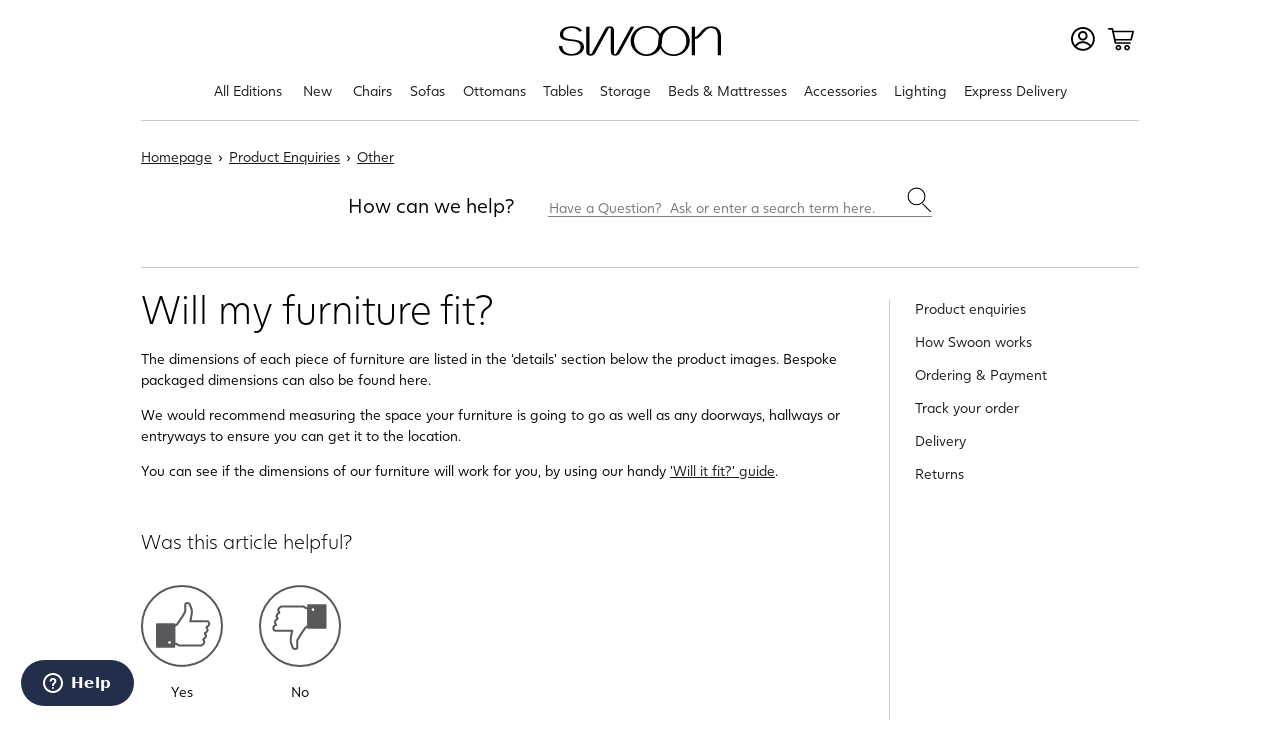

--- FILE ---
content_type: text/html; charset=utf-8
request_url: https://help.swooneditions.com/hc/en-us/articles/115005886709-Will-my-furniture-fit
body_size: 5506
content:
<!DOCTYPE html>
<html dir="ltr" lang="en-US">
<head>
  <meta charset="utf-8" />
  <!-- v26897 -->


  <title>Will my furniture fit? &ndash; Swoon Editions</title>

  <meta name="csrf-param" content="authenticity_token">
<meta name="csrf-token" content="hc:meta:server:51JJKuMvow_mhsaULLxgGt1ewlOtNnfP9UhqAH76VhuuOe4KyAcNo4RlI2WT4ar_Vk8Vids3NWpjs6uEFp7pPQ">

  <meta name="description" content="The dimensions of each piece of furniture are listed in the ‘details’ section below the product images. Bespoke packaged dimensions can..." /><meta property="og:image" content="https://help.swooneditions.com/hc/theming_assets/01HZMAVCT417HZ9AW3T5WPW727" />
<meta property="og:type" content="website" />
<meta property="og:site_name" content="Swoon Editions" />
<meta property="og:title" content="Will my furniture fit?" />
<meta property="og:description" content="The dimensions of each piece of furniture are listed in the ‘details’ section below the product images. Bespoke packaged dimensions can also be found here.
We would recommend measuring the space yo..." />
<meta property="og:url" content="https://help.swooneditions.com/hc/en-us/articles/115005886709-Will-my-furniture-fit" />
<link rel="canonical" href="https://help.swooneditions.com/hc/en-us/articles/115005886709-Will-my-furniture-fit">
<link rel="alternate" hreflang="en-us" href="https://help.swooneditions.com/hc/en-us/articles/115005886709-Will-my-furniture-fit">
<link rel="alternate" hreflang="x-default" href="https://help.swooneditions.com/hc/en-us/articles/115005886709-Will-my-furniture-fit">

  <link rel="stylesheet" href="//static.zdassets.com/hc/assets/application-f34d73e002337ab267a13449ad9d7955.css" media="all" id="stylesheet" />
    <!-- Entypo pictograms by Daniel Bruce — www.entypo.com -->
    <link rel="stylesheet" href="//static.zdassets.com/hc/assets/theming_v1_support-e05586b61178dcde2a13a3d323525a18.css" media="all" />
  <link rel="stylesheet" type="text/css" href="/hc/theming_assets/1867843/3212345/style.css?digest=29044075998482">

  <link rel="icon" type="image/x-icon" href="/hc/theming_assets/01HZMAVDJDK3HNY3F3RENEAK0W">

    <script src="//static.zdassets.com/hc/assets/jquery-ed472032c65bb4295993684c673d706a.js"></script>
    

  <meta content="width=device-width, initial-scale=1.0, maximum-scale=1.0, user-scalable=0" name="viewport" />

  <script type="text/javascript" src="/hc/theming_assets/1867843/3212345/script.js?digest=29044075998482"></script>
</head>
<body class="">
  
  
  

  <header class="header">
  <div class="main-header">
    <span class="header-link-right-account">
      <a data-id="Login" href="https://www.swooneditions.com/customer/account/" id="header-customer"></a>
    </span>
    <a href="https://www.swooneditions.com/">
     <div class="logo"></div>
    </a>
    <span class="header-link-right-basket">
      <a data-id="Basket"id="header-cart" data-type="" href="https://www.swooneditions.com/checkout/cart/"></a>
    </span>

  <div class="hamburger " data-reactid=".0"><span data-reactid=".0.0"></span><span data-reactid=".0.1"></span><span data-reactid=".0.2"></span><div data-reactid=".0.3"><div class="main-nav-mobile">
    <div class="scroller">
                    <div class="main-nav-item"><a href="https://www.swooneditions.com/customer/account/login/"><b>Sign In</b></a></div>
                <hr>
                <div class="main-nav-item"><a href="https://www.swooneditions.com/current-editions/">All Editions</a></div>
                <div class="main-nav-item"><a href="https://www.swooneditions.com/new">New</a></div>
                <div class="main-nav-item"><a href="https://www.swooneditions.com/chairs">Chairs</a></div>
                <div class="main-nav-item"><a href="https://www.swooneditions.com/sofas">Sofas</a></div>
                <div class="main-nav-item"><a href="https://www.swooneditions.com/ottomans">Ottomans</a></div>
                <div class="main-nav-item"><a href="https://www.swooneditions.com/tables">Tables</a></div>
                <div class="main-nav-item"><a href="https://www.swooneditions.com/storage">Storage</a></div>
                <div class="main-nav-item"><a href="https://www.swooneditions.com/beds-and-mattresses">Beds &amp; Mattresses</a></div>
                <div class="main-nav-item"><a href="https://www.swooneditions.com/accessories">Accessories</a></div>
                <div class="main-nav-item"><a href="https://www.swooneditions.com/lighting">Lighting</a></div>
                <div class="main-nav-item"><a href="https://www.swooneditions.com/express-delivery">Express Delivery</a></div>
        <hr>
        <div class="main-nav-item"><a href="https://www.swooneditions.com/contactus/"><b>Contact Us</b></a></div>
        <hr>
        <div class="main-nav-item"><a href="https://www.swooneditions.com/about/"><b>About</b></a></div>
    </div>
</div></div></div>
  
    <nav class="main-nav">
        <div class="main-nav-item"><a href="https://www.swooneditions.com/current-editions/">All Editions</a></div>
        <div class="main-nav-item"><a href="https://www.swooneditions.com/new">New</a></div>
        <div class="main-nav-item"><a href="https://www.swooneditions.com/chairs">Chairs</a></div>
        <div class="main-nav-item"><a href="https://www.swooneditions.com/sofas">Sofas</a></div>
        <div class="main-nav-item"><a href="https://www.swooneditions.com/ottomans">Ottomans</a></div>
        <div class="main-nav-item"><a href="https://www.swooneditions.com/tables">Tables</a></div>
        <div class="main-nav-item"><a href="https://www.swooneditions.com/storage">Storage</a></div>
        <div class="main-nav-item"><a href="https://www.swooneditions.com/beds-and-mattresses">Beds &amp; Mattresses</a></div>
        <div class="main-nav-item"><a href="https://www.swooneditions.com/accessories">Accessories</a></div>
        <div class="main-nav-item"><a href="https://www.swooneditions.com/lighting">Lighting</a></div>
        <div class="main-nav-item"><a href="https://www.swooneditions.com/express-delivery">Express Delivery</a></div>
    </nav>
</div>
</header>

  <main role="main">
    <div class="article-container">
    <ol class="breadcrumbs">
  
    <li title="Swoon Editions">
      
        <a href="/hc/en-us">Swoon Editions</a>
      
    </li>
  
    <li title="Product Enquiries">
      
        <a href="/hc/en-us/categories/115000855205-Product-Enquiries">Product Enquiries</a>
      
    </li>
  
    <li title="Other">
      
        <a href="/hc/en-us/sections/115001573649-Other">Other</a>
      
    </li>
  
</ol>

    <div class="search-header">
      <div>
        <h3>How can we help?</h3>
        <div class="search-form search-form-category">
          <form role="search" class="search" data-search="" action="/hc/en-us/search" accept-charset="UTF-8" method="get"><input type="hidden" name="utf8" value="&#x2713;" autocomplete="off" /><input type="search" name="query" id="query" placeholder="Have a Question?  Ask or enter a search term here." aria-label="Have a Question?  Ask or enter a search term here." /></form>
          <span class="search-icon"></span>
        </div>
      </div>
    </div>

  <div class="article-content clearfix" id="article-container">
      <section class="article-info">
        <h1 title="Will my furniture fit?" class="article-title">
  	      Will my furniture fit?
	      </h1>
        <div class="article-content">
          <div class="article-body"><p><span style="font-weight: 400;">The dimensions of each piece of furniture are listed in the ‘details’ section below the product images. Bespoke packaged dimensions can also be found here.<br></span></p>
<p><span style="font-weight: 400;">We would recommend measuring the space your furniture is going to go as well as any doorways, hallways or entryways to ensure you can get it to the location.<br></span></p>
<p><span style="font-weight: 400;">You can see if the dimensions of our furniture will work for you, by using our handy <a href="https://be-media.swooneditions.com/wysiwyg/Swoon_Will_it_fit_guide_2023.jpg">'Will it fit?' guide</a>.</span></p></div> 
          <div class="article-voting">
            <h5>Was this article helpful?</h5>
            <div class="article-vote-container">
          		<a class="article-vote-up" data-helper="vote" data-item="article" data-type="up" data-id="115005886709" data-upvote-count="3" data-vote-count="19" data-vote-sum="-13" data-vote-url="/hc/en-us/articles/115005886709/vote" data-value="null" data-label="3 out of 19 found this helpful" data-selected-class="article-voted" aria-selected="false" role="button" rel="nofollow" title="Yes" href="#"></a>
              <span>Yes</span>
            </div>
            <div class="article-vote-container">
    					<a class="article-vote-down" data-helper="vote" data-item="article" data-type="down" data-id="115005886709" data-upvote-count="3" data-vote-count="19" data-vote-sum="-13" data-vote-url="/hc/en-us/articles/115005886709/vote" data-value="null" data-label="3 out of 19 found this helpful" data-selected-class="article-voted" aria-selected="false" role="button" rel="nofollow" title="No" href="#"></a>
              <span>No</span>
            </div>
          </div>
          <div class="article-other">
            <h5 class="align-left">Can't find what you are looking for?</h5>
            <p>Couldn't find your answer on our FAQ?</p>
            <p>Contact us and we will get back to you as soon as possible.</p>
            <br/>
            <a href="/hc/en-us/requests/new?ticket_form_id=217545;preview_as_role=anonymous">
              <button class="button-secondary">Ask a question</button>
            </a>
          </div>
        </div>
      </section>
    
		<div class="category-selector">
      <div class="block block-account">
        <div class="category-nav-item">
          <a href="https://help.swooneditions.com/hc/en-us/categories/115000855205-Product-enquiries">Product enquiries</a>
        </div>
        <div class="category-nav-item">
          <a href="https://help.swooneditions.com/hc/en-us/categories/115000855225-How-Swoon-works">How Swoon works</a>
        </div>
        <div class="category-nav-item">
          <a href="https://help.swooneditions.com/hc/en-us/categories/115000855245-Ordering-Payment">Ordering &amp; Payment</a>
        </div>
        <div class="category-nav-item">
          <a href="https://help.swooneditions.com/hc/en-us/categories/115000854289-Track-your-order">Track your order</a>
        </div>
        <div class="category-nav-item">
          <a href="https://help.swooneditions.com/hc/en-us/categories/115000854309-Delivery">Delivery</a>
        </div>
        <div class="category-nav-item">
          <a href="https://help.swooneditions.com/hc/en-us/categories/115000855265-returns">Returns</a>
        </div>
      </div>
    </div>
      
  </div>
</div>

  </main>

  <div class="footer">
  <div id="support-side" class="main-footer clearfix">
    <ul>
        <li>About Swoon</li>
        <li><a data-title="About Swoon" href="https://www.swooneditions.com/about">Our story</a></li>
        <li><a data-title="About Swoon" href="https://www.swooneditions.com/blog">Blog</a></li>
        <li><a data-title="About Swoon" href="https://www.swooneditions.com/customer-reviews">Customer reviews</a></li>
        <li><a data-title="About Swoon" href="https://www.swooneditions.com/about/jobs">Careers</a></li>
    </ul>
    <ul>
        <li>Shop with us</li>
        <li><a data-title="Shop with us" href="https://www.swooneditions.com/gift-cards">Gift cards</a></li>
        <li><a data-title="Shop with us" href="https://www.swooneditions.com/see-us-at">See us at</a></li>
    </ul>
    <ul>
        <li>Useful information</li>
        <li><a data-title="Useful information" href="https://help.swooneditions.com/">Help and FAQ</a></li>
        <li><a data-title="Useful information" href="https://www.swooneditions.com/delivery-and-returns">Delivery &amp; Returns</a></li>
        <li><a data-title="Useful information" href="https://www.swooneditions.com/about/care-instructions">Care instructions</a></li>
        <li><a data-title="Useful information" href="https://www.swooneditions.com/blog/wp-content/uploads/2018/03/Will-it-fit.pdf">Will my product fit</a></li>
    </ul>
    <ul>
        <li>Get in touch</li>
        <li>
            <a data-title="Get in touch" href="tel:++442033196332">Call us: 020 3319 6332</a>
        </li>
        <li><a data-title="Get in touch" href="https://help.swooneditions.com/hc/en-us/requests/new">Email us</a></li>
        <li><a data-title="Get in touch" href="https://www.swooneditions.com/traders">Trade accounts</a></li>
    </ul>

    <ul>
        <li>Follow</li>
        <li>
            <a data-title="social" data-id="Facebook" href="https://www.facebook.com/swooneditions" target="_blank" class="icon-social-fb"></a>
            <a data-title="social" data-id="Instagram" href="https://www.instagram.com/swooneditions/" target="_blank" class="icon-social-insta"></a>
            <a data-title="social" data-id="Twitter" href="https://twitter.com/swooneditions" target="_blank" class="icon-social-twitter"></a>
            <a data-title="social" data-id="Pinterest" href="https://uk.pinterest.com/swooneditions/" target="_blank" class="icon-social-pinterest"></a>
        </li>
        <li>&nbsp;</li>
        <li><a data-title="company" href="https://www.swooneditions.com/privacy">Privacy &amp; Cookies</a></li>
        <li><a data-title="company" href="https://www.swooneditions.com/terms-conditions">Terms &amp; Conditions</a></li>
        <li><a data-title="company" href="https://swooned.it/swoonbathrooms">Visit our partner swoon.se</a></li>
        <li>&nbsp;</li>
        <li>&nbsp;</li>
        <li>Swoon Editions 2018 &copy;</li>
    </ul>
  
<!-- Facebook Like Button -->
<div id="fb-root" class=" fb_reset"><div style="position: absolute; top: -10000px; height: 0px; width: 0px;"><div><iframe name="fb_xdm_frame_https" frameborder="0" allowtransparency="true" allowfullscreen="true" scrolling="no" id="fb_xdm_frame_https" aria-hidden="true" title="Facebook Cross Domain Communication Frame" tabindex="-1" src="https://staticxx.facebook.com/connect/xd_arbiter/r/0F7S7QWJ0Ac.js?version=42#channel=f9f148b24ab974&amp;origin=https%3A%2F%2Fswooneditions.zendesk.com" style="border: none;"></iframe></div></div><div style="position: absolute; top: -10000px; height: 0px; width: 0px;"><div><iframe name="f31402ac66a118c" frameborder="0" allowtransparency="true" allowfullscreen="true" scrolling="no" src="https://www.facebook.com/connect/ping?client_id=190751927613851&amp;domain=swooneditions.desk.com&amp;origin=1&amp;redirect_uri=https%3A%2F%2Fstaticxx.facebook.com%2Fconnect%2Fxd_arbiter%2Fr%2F0F7S7QWJ0Ac.js%3Fversion%3D42%23cb%3Df25a3bd9767e24%26domain%3Dswooneditions.desk.com%26origin%3Dhttps%253A%252F%252Fswooneditions.desk.com%252Ff9f148b24ab974%26relation%3Dparent&amp;response_type=token%2Csigned_request%2Ccode&amp;sdk=joey" style="display: none;"></iframe></div></div></div>

<!-- External Variables for Portal Header -->
<div id="desk-external-variables-header" class="desk-external-variables" style="display: none;">
  <div id="read_only"></div>
  <div id="site-default_mailbox">care@swooneditions.com</div>
  <div id="desk_javascript_host">https://cdn.desk.com/</div>
  <div id="twitter_enabled">false</div>
  <div id="twitter_username">desk</div>
  <div id="system-snippets-loading">Loading</div>
  <div id="system-snippets-seconds_ago">seconds ago</div>
  <div id="system-snippets-a_minute_ago">a minute ago</div>
  <div id="system-snippets-minutes_ago">minutes ago</div>
  <div id="system-snippets-an_hour_ago">an hour ago</div>
  <div id="system-snippets-hours_ago">hours ago</div>
  <div id="system-snippets-a_day_ago">a day ago</div>
  <div id="system-snippets-days_ago">days ago</div>
  <div id="system-snippets-about">about</div>
  <div id="enable_gs">false</div>
  <div id="system-snippets-invalid_characters_found">Invalid characters found</div>
  <div id="site-search_autocomplete_articles_url">/customer/portal/articles/autocomplete</div>
  <div id="search-term"></div>
</div>
    
</div>
</div>



  <!-- / -->

  
  <script src="//static.zdassets.com/hc/assets/en-us.bbb3d4d87d0b571a9a1b.js"></script>
  

  <script type="text/javascript">
  /*

    Greetings sourcecode lurker!

    This is for internal Zendesk and legacy usage,
    we don't support or guarantee any of these values
    so please don't build stuff on top of them.

  */

  HelpCenter = {};
  HelpCenter.account = {"subdomain":"swooneditions","environment":"production","name":"Swoon"};
  HelpCenter.user = {"identifier":"da39a3ee5e6b4b0d3255bfef95601890afd80709","email":null,"name":"","role":"anonymous","avatar_url":"https://assets.zendesk.com/hc/assets/default_avatar.png","is_admin":false,"organizations":[],"groups":[]};
  HelpCenter.internal = {"asset_url":"//static.zdassets.com/hc/assets/","web_widget_asset_composer_url":"https://static.zdassets.com/ekr/snippet.js","current_session":{"locale":"en-us","csrf_token":"hc:hcobject:server:J3j_PQged5eHYGEC3GxyVCt4z2mDtNzX4m5NasP_SHFuE1gdIzbZO-WDhPNjMbixoGkYs_W1nnJ0lYzuq5v3Vw","shared_csrf_token":null},"usage_tracking":{"event":"article_viewed","data":"[base64]","url":"https://help.swooneditions.com/hc/activity"},"current_record_id":"115005886709","current_record_url":"/hc/en-us/articles/115005886709-Will-my-furniture-fit","current_record_title":"Will my furniture fit?","current_text_direction":"ltr","current_brand_id":3212345,"current_brand_name":"Swoon","current_brand_url":"https://swooneditions.zendesk.com","current_brand_active":true,"current_path":"/hc/en-us/articles/115005886709-Will-my-furniture-fit","show_autocomplete_breadcrumbs":true,"user_info_changing_enabled":false,"has_user_profiles_enabled":false,"has_end_user_attachments":true,"user_aliases_enabled":false,"has_anonymous_kb_voting":true,"has_multi_language_help_center":true,"show_at_mentions":false,"embeddables_config":{"embeddables_web_widget":true,"embeddables_help_center_auth_enabled":false,"embeddables_connect_ipms":false},"answer_bot_subdomain":"static","gather_plan_state":"subscribed","has_article_verification":true,"has_gather":true,"has_ckeditor":false,"has_community_enabled":false,"has_community_badges":true,"has_community_post_content_tagging":false,"has_gather_content_tags":true,"has_guide_content_tags":true,"has_user_segments":true,"has_answer_bot_web_form_enabled":true,"has_garden_modals":false,"theming_cookie_key":"hc-da39a3ee5e6b4b0d3255bfef95601890afd80709-2-preview","is_preview":false,"has_search_settings_in_plan":true,"theming_api_version":1,"theming_settings":{"color_1":"#0072ef","color_2":"#ffffff","color_3":"#333333","color_4":"#0072ef","color_5":"#ffffff","font_1":"-apple-system, BlinkMacSystemFont, 'Segoe UI', Helvetica, Arial, sans-serif","font_2":"-apple-system, BlinkMacSystemFont, 'Segoe UI', Helvetica, Arial, sans-serif","logo":"/hc/theming_assets/01HZMAVCT417HZ9AW3T5WPW727","favicon":"/hc/theming_assets/01HZMAVDJDK3HNY3F3RENEAK0W","homepage_background_image":"/hc/theming_assets/01HZMAVDTNBVQ5QQGWGM0E887S","community_background_image":"/hc/theming_assets/01HZMAVE08KM2HXDYDJY2QXVVD","community_image":"/hc/theming_assets/01HZMAVE5G76EFVHTF977RVK8G"},"has_pci_credit_card_custom_field":true,"help_center_restricted":false,"is_assuming_someone_else":false,"flash_messages":[],"user_photo_editing_enabled":true,"user_preferred_locale":"en-us","base_locale":"en-us","login_url":"https://swooneditions.zendesk.com/access?locale=en-us\u0026brand_id=3212345\u0026return_to=https%3A%2F%2Fhelp.swooneditions.com%2Fhc%2Fen-us%2Farticles%2F115005886709-Will-my-furniture-fit","has_alternate_templates":true,"has_custom_statuses_enabled":true,"has_hc_generative_answers_setting_enabled":true,"has_generative_search_with_zgpt_enabled":false,"has_suggested_initial_questions_enabled":false,"has_guide_service_catalog":true,"has_service_catalog_search_poc":false,"has_service_catalog_itam":false,"has_csat_reverse_2_scale_in_mobile":false,"has_knowledge_navigation":false,"has_unified_navigation":false,"has_unified_navigation_eap_access":true,"has_csat_bet365_branding":false,"version":"v26897","dev_mode":false};
</script>

  
  <script src="//static.zdassets.com/hc/assets/moment-3b62525bdab669b7b17d1a9d8b5d46b4.js"></script>
  <script src="//static.zdassets.com/hc/assets/hc_enduser-3fe137bd143765049d06e1494fc6f66f.js"></script>
  
  
</body>
</html>

--- FILE ---
content_type: text/css; charset=utf-8
request_url: https://help.swooneditions.com/hc/theming_assets/1867843/3212345/style.css?digest=29044075998482
body_size: 6203
content:
@charset "UTF-8";

/***BASE STYLES***/

@font-face {
    font-family: 'JuliSans';
    src: url("/hc/theming_assets/01HZMAV7H6S6AB000JNP38MBYW");
    src: url('/hc/theming_assets/01HZMAV7H6S6AB000JNP38MBYW?#iefix')
        format('embedded-opentype'),url("/hc/theming_assets/01HZMAV98HH7TBMHP7MTWWD52B")
        format('woff2'),url("/hc/theming_assets/01HZMAV98HH7TBMHP7MTWWD52B")
        format('woff'),url("/hc/theming_assets/01HZMAVCCFQ7WVQG1GBNA26BM5")
        format('truetype');
   font-weight: 100;
   font-style: normal;
}

@font-face {
    font-family: 'JuliSans';
    src: url("/hc/theming_assets/01HZMAV94H114SMTHQK140WMRZ");
    src: url('/hc/theming_assets/01HZMAV94H114SMTHQK140WMRZ?#iefix')
        format('embedded-opentype'),url("/hc/theming_assets/01HZMAVB6E2B924M5WW65YZWR9")
        format('woff2'),url("/hc/theming_assets/01HZMAVB6E2B924M5WW65YZWR9")
        format('woff'),url("/hc/theming_assets/01HZMAV9Q7BMY9SM1KFF6RBZZR")
        format('truetype');
   font-weight: 400;
   font-style: normal;
}

@font-face {
    font-family: 'JuliSans';
    src: url("/hc/theming_assets/01HZMAV5FWAA1QZNJWKBBCBH9Z");
    src: url('/hc/theming_assets/01HZMAV5FWAA1QZNJWKBBCBH9Z?#iefix')
        format('embedded-opentype'),url("/hc/theming_assets/01HZMAV6ETYE22TABV3XYPCVR3")
        format('woff2'),url("/hc/theming_assets/01HZMAV6ETYE22TABV3XYPCVR3")
        format('woff'),url("/hc/theming_assets/01HZMAV8H2CCKPHN7PGZQEVVEE")
        format('truetype');
   font-weight: 700;
   font-style: normal;
}

* {
  	box-sizing: border-box;
}

body {
  font-family: "JuliSans", Helvetica, Arial, sans-serif;
  color: #000000;
}

body {
  font-size: 14px;
}

h1, h2, h3, h4, h5, h6 {
  font-weight: 400;
  margin: .6em 0;
}

h1 {
  font-size: 2.5rem;
  font-weight: 300;
  margin:0;
}
@media screen and (min-width: 600px) {
  h1 {
    margin-top:-15px;
  }
}

h2 {
  font-size: 2rem;
  font-weight: 400;
}

h3, h4, h5, h6 {
  font-size: 1.25rem;
  margin: 1em 0;
}

h4, h5, h6 {
  font-weight: 300;
}

a {
    color: #1a1919;
}

li {
    margin-bottom: .2em;
}

.clearfix:after {
	content: "";
  display: table;
  clear: both;
}

.hidden {
  display: none;
}

.align-center {
  text-align: center;
}

.float-left {
	float: left;
}

.float-right {
	float: right;
}

ol.breadcrumbs {
  list-style-type: none;
  padding: 0;
}

ol.breadcrumbs li {
  float: left;
  margin-right: 6px;
}

ol.breadcrumbs li:after {
  content: "›";
  display: inline-block;
  padding-left: 2px;
}

ol.breadcrumbs li:last-child:after {
  display: none;
}

input[type="number"]::-webkit-outer-spin-button, input[type="number"]::-webkit-inner-spin-button {
	-webkit-appearance: none;
  margin: 0;
}
 
input[type="number"] {
  -moz-appearance: textfield;
}

.bold {
  font-weight: 700;
}

/***HEADER***/
@media screen and (max-width: 1023px) {
  .header {
    position: fixed;
    width: 100%;
    top: 0;
    z-index: 9999;
  }
  
  ol.breadcrumbs {
    margin-top: 80px;
  }

}

.main-header {
	background: #fff;
  margin-left: auto;
  margin-right: auto;
  max-width: 1024px;
  padding: 26px 13px 13px;
  position: relative;
  white-space: nowrap;
}

#header-customer {
  display: block;
  margin-top: 7px;
  min-height: 0;
  position: relative;
  z-index: 153;
  height: 24px;
  width: 24px;
  background-image: url(/hc/theming_assets/01HZMAV9VSST30W90TTX1V3KXR);
}

#header-cart {
  display: block;
  font-size: 12px;
  margin-top: 8px;
  min-height: 0;
  position: relative;
  text-align: center;
  z-index: 153;
  height: 23px;
  width: 26px;
  background-image: url(/hc/theming_assets/01HZMAV5KWXKMWXP39YMWWNHV4);
}

.main-header>a {
  display: block;
  margin: 0 75px;
}

.main-header .logo {
  background-image: url(/hc/theming_assets/01HZMAVCKZJSSXGKC0622J6H18);
  background-size: 100%;
  display: block;
  margin: 5.5px auto;
  width: 162px;
  height:30px;
}

.main-header a {
  text-decoration: none;
}

.main-header .header-link-left {
  position: absolute;
  top: 13px;
  left: 26px;
}

.main-header .header-link-right-basket {
  position: absolute;
  top: 20px;
  right: 18px;
}

.main-header .header-link-right-account {
	position: absolute;
  top: 20px;
  right: 57px;
}

@media screen and (max-width: 600px) {
  .main-header .header-link-right-basket, 
  .main-header .header-link-right-account {
    top: 27px;
  }
}

.main-header .header-links a { 
  display: inline-block;
  margin-left: 20px;
}

.main-nav {
    display: none;
    background: #fff;
    position: relative;
    text-align: center;
    border-bottom: 1px solid #CCCCCC;
    height: 39px;
}

.main-nav .main-nav-item {
    display: inline-block;
    height: 39px;
    min-width: 50px;
    padding: 0 6.5px 19.5px;
}

.main-nav .main-nav-item > a {
    position: relative;
    height: 19px;
    display: inline-block;
}

.main-nav .main-nav-item:hover > a:before {
    width: 10px;
    height: 10px;
    background: #fff;
    -webkit-transform: rotate(45deg);
    -ms-transform: rotate(45deg);
    transform: rotate(45deg);
    border: 1px solid #cccccc;
    border-width: 1px 0 0 1px;
    content: "";
    display: block;
    position: absolute;
    bottom: -25px;
    left: -6px;
    margin-left: 50%;
}

.main-header .hamburger {
  position: absolute;
  top: 33px;
  left: 13px;
  z-index: 150;
  height: 22px;
  width: 30px;
  cursor: pointer;
}

.main-header .hamburger > span {
  -o-transition: all .3s ease-in-out;
  -webkit-transition: all .3s ease-in-out;
  background: #000;
  height: 2px;
  left: 0;
  position: absolute;
  transition: all .3s ease-in-out;
  width: 100%;
}

.main-header .hamburger > span:nth-of-type(1) {
	top: 0;
}

.main-header .hamburger > span:nth-of-type(2) {
	top: 10px;
}

.main-header .hamburger > span:nth-of-type(3) {
	bottom: 0;
}

.hamburger._active > span:nth-of-type(1) {
    -webkit-transform: rotate(45deg);
    -ms-transform: rotate(45deg);
    transform: rotate(45deg);
    top: 11px;
}

.hamburger._active > span:nth-of-type(2) {
    opacity: 0;
    -webkit-transform: scale(0);
    -ms-transform: scale(0);
    transform: scale(0);
}

.hamburger._active > span:nth-of-type(3) {
    -webkit-transform: rotate(-45deg);
    -ms-transform: rotate(-45deg);
    transform: rotate(-45deg);
    bottom: 12px;
}

.main-header .hamburger .main-nav-mobile {
    position: fixed;
    left: 13px;
    top: 58.5px;
    cursor: default;
    display: none;
	  border: 1px solid #1a1919;
    padding: 13px;
    margin-top: 0;
    z-index: 150;
    background: #fff;
    width: 280px;
}

.main-header .hamburger .main-nav-mobile a {
	text-decoration: none;
	display: block;
}

.main-header .hamburger .main-nav-mobile .main-nav-item {
	display: block;
	line-height: 2em;
	position: relative;
}

.main-header .hamburger .main-nav-mobile:after {
    width: 10px;
    height: 10px;
    background: #fff;
    -webkit-transform: rotate(45deg);
    -ms-transform: rotate(45deg);
    transform: rotate(45deg);
    border: 1px solid #1a1919;
    border-width: 1px 0 0 1px;
    content: "";
    display: block;
    position: absolute;
    top: -6px;
    left: 9px;
    z-index: 1;
}

.main-header .hamburger .main-nav-mobile .scroller {
    max-height: 70vh;
    overflow-y: scroll;
}

.main-header .hamburger._active .main-nav-mobile {
    display: block;
    margin-top: 0;
}

/***HOME PAGE***/
.community-enabled > .notification {
  margin-top: 75px;
}

.home-header {
  margin: 26px 0;
}

.home-header h3 {
  margin-top: 40px;
  margin-bottom: 52px;
}

@media screen and (max-width: 1024px) {
  .home-header {
    margin-top: 110px;
  }
}

@media screen and (min-width: 1024px) {
	.home-header {
    margin: 15px 0;
    padding-top: 22px;
  }
  
  .home-header h3 {
    margin-top: 26px;
    margin-bottom: 52px;
  }
  
  .community-enabled > .notification {
  	margin-top: 0;
	}
}

.intro {
    width: 100%;
    max-width: 568px;
    margin: 0 auto;
}

.intro p {
	  margin-bottom: 26px;
  	margin-top: 0;
    padding: 0 13px
}

.search-form-home {
    position: relative;
    top: 0;
    width: 80%;
    max-width: 568px;
    margin: 0 auto;
    margin-bottom: 40px;
    right: auto;
}

.search-form input {
		box-sizing: border-box;
    padding-right: 26px;
    width: 100%;
    border-bottom: 1px solid gray;
    color: black;
    display: inline-block;
    height: auto;
    line-height: 16px;
    min-height: unset;
    border-width: 0 0 1px;
    padding: 13px 27.5px 0 1px;
    -webkit-appearance: none;
    -webkit-border-radius:0px;
    border-radius: 0;
}

.search-form input:focus {
    outline: none;
}

.search-form .search-icon {
  cursor: pointer;
	position: absolute;
  right: 0;
  top: 0;
  width: 25px;
  height: 25px;
  background-image: url("/hc/theming_assets/01HZMAV6M22AJKNSM93RDRSR72");
  background-repeat: no-repeat;
  background-size: 25px;
}

@media screen and (max-width: 600px) {
  .search-form ::-webkit-input-placeholder {
    color: transparent;
  }

  .search-form :-moz-placeholder {
    color: transparent;
  }

  .search-form ::-moz-placeholder {
    color: transparent;
  }

  .search-form :-ms-input-placeholder {
    color: transparent;
  }
}


.support-main {
  padding: 13px;
  text-align: center;
  max-width: 1024px;
  margin: 0 auto;
}

.support-main h4.category-title {
  position: relative;
  margin-top: 0;
  font-weight: bolder;
  padding: 0 20px;
}

.support-main h4 a {
  text-decoration: none;
}

.support-main h4 .slick-next {
  display: none;
  background: url("/hc/theming_assets/01HZMAVB25B1VWMRWXBXJAA6TE");
  background-position: 77.92207792207792% 0;
  width: 13px;
  height: 24px;
  position: absolute;
  right: 0;
  bottom: -7.5px;
  margin-bottom: 0;
  transform: translateY(-50%);
  -ms-transform: translateY(-50%);
  -webkit-transform: translateY(-50%);
  border: 0;
  padding: 0;
}

.support-main h5 {
  margin: 0 0 13px;
}

@media screen and (min-width: 600px) {
  
  .support-main h5 {
    margin: 30px 0;
  }
  
  .support-main h4.main-title {
    margin: 30px 0;
  }
  
  .categories .category {
    float: left;
    width: 33%;
  }
  
  .support-main h4 .slick-next {
    display: inline-block;
  }
}

.support-main .dbl-arrow-group {
  position: relative;
  display: block;
}

.support-main .dbl-arrow-group span {
  position: absolute;
  left: 50%;
  transform: translateX(-50%);
}

.support-main .dbl-arrow-group span:last-child {
	top: 13px;
}

.support-main .dbl-arrow-group span:after {
    content: "";
    display: inline-block;
    float: right;
    background-image: url("/hc/theming_assets/01HZMAVA4NBD9B1ZDD5Z34HFBZ");
    height: 30px;
    width: 30px;
    background-size: contain;
    background-repeat: no-repeat;
    background-position: center center;
}

.support-main .faq {
  margin-top: 52px;
}

.support-main .faq h3 {
  margin: 2em 0;
}

@media screen and (min-width: 600px) {
	.support-main .dbl-arrow-group {
  	display: none;
	}
}

.categories {
	margin-top: 50px;
  display: flex;
  flex-wrap: wrap;
}

.categories .category {
  width: 50%;
  flex-grow: 1;
}

@media screen and (min-width: 600px) {
	.categories {
		margin-top: 0;
	}
  .categories .category {
    width: 33.3%;
    flex-grow: 1;
  }
}

.category .content {
  max-width: 300px;
  margin: 0 auto;
}

.category .content h3 a {
  text-decoration: none;
  font-weight: normal;
}

.category .content h3:after {
  content: '';
  display: inline-block;
  width: .6em;
  height: .6em;
  border-top: 1px solid #1a1919;
  border-right: 1px solid #1a1919;
  transform: rotate(45deg);
}

.category .category-icon-wrapper {
  display: block;
  width: 100px;
  margin: 40px auto 20px;
  
}

.category .category-icon {
	width: 100px;
  height: 100px;
}

.category .category-icon-Pre-purchase {
	background-image: url("/hc/theming_assets/01HZMAVBADJJCCJ716P9ZZ5NGX");
}

.category .category-icon-Post-purchase {
	background-image: url("/hc/theming_assets/01HZMAV8P7HP2JKB9G9DHAQZKW");
}

.category .category-icon-Post-delivery {
	background-image: url("/hc/theming_assets/01HZMAV582W0BEATKF5KK0162K");
}

.category .category-icon-Product {
	background-image: url("/hc/theming_assets/01HZMAV7X40S9ZA6MQC60BXVHY");
}
.category .category-icon-How {
	background-image: url("/hc/theming_assets/01HZMAVC3VNK4MJVZKW5PZ7JB4");
}
.category .category-icon-Ordering {
	background-image: url("/hc/theming_assets/01HZMAVAJBVDBJ811DZVEVTS9Y");
}
.category .category-icon-Track {
	background-image: url("/hc/theming_assets/01HZMAVATEQ31PVV6XSTDVSV2Q");
}
.category .category-icon-Delivery {
	background-image: url("/hc/theming_assets/01HZMAVAD5ZMZ3QWSMZA0AT1D9");
}
.category .category-icon-Returns {
	background-image: url("/hc/theming_assets/01HZMAV9C7GBFPHVFG6ZEFK4P4");
}

.promoted-articles {
	list-style-type: none;
  padding: 0;
  width: 90%;
  margin: 0px auto;
}


@media screen and (min-width: 600px) {
	.promoted-articles .promoted-articles-item {
    float: left;
    width: 33%;
  }
}


.promoted-articles .promoted-articles-item {
  padding: 0 13px;
  margin: 26px 0;
}

@media screen and (min-width: 600px) {
  .promoted-articles .promoted-articles-item {
    margin: 0 0 26px;
  }
}

.promoted-articles .promoted-articles-item a {
	text-decoration: none;
}

.promoted-articles .promoted-articles-item a:hover {
	text-decoration: underline;
}

.inquiry {
  text-align: center;
  margin-bottom: 52px;
  width: 90%;
  margin: 0 auto 20px;
}
.inquiry .inquiry-desc {
  margin-bottom: 13px;
}

.inquiry h4 {
  width: 80%;
  margin: 26px auto;
}
@media screen and (min-width: 600px) {
  .inquiry {
    width: 100%;
    margin-bottom: 52px;
  }
  .inquiry h4 {
    width: 100%;
  }
}

.inquiry .opening-times {
	width: 100%;
  max-width: 300px;
  margin: 0 auto 13px;
}
@media screen and (max-width: 600px) {
  .inquiry .opening-times .float-left,
  .inquiry .opening-times .float-right {
    float: none;
    display: block;
  }
  .inquiry .opening-times .float-right {
    margin: 6.5px auto 13px;
  }
}
  
.inquiry .title {
	margin: 52px 0 26px;
}

.inquiry .phone {
	margin: 26px 0;
}

.inquiry p.text {
  margin: 0;
  line-height: 24px;
}

a button,
input[type="submit"],
a button.button-secondary {
		-o-transition: background-color .2s ease;
    -webkit-box-sizing: border-box;
    -webkit-transition: background-color .2s ease;
    background: #141f36;
    border: none;
    border-radius: 22.5px;
    box-sizing: border-box;
    color: #fff;
    cursor: pointer;
    display: inline-block;
    font-size: 14px;
    font-weight: 500;
    letter-spacing: 1px;
    margin-bottom: .2rem;
    min-height: 40px;
    outline: 0;
    padding: .875rem 2.5rem;
    text-align: center;
    text-decoration: none;
    transition: background-color .2s ease;
    vertical-align: bottom;
}
a button.button-tertiary {
  	background: transparent;
    border: 1px solid #141f36;
    color: #141f36;
}
a button.button-white {
  	background: #fff;
    color: #141f36;
}
a button:hover, 
input[type="submit"]:hover,
a button.button-secondary:hover {
    background: #5b6272;
  	-webkit-box-shadow: 0 2px 5px 0 rgba(0,0,0,.27);
    box-shadow: 0 2px 5px 0 rgba(0,0,0,.27);
}
a button:active, 
input[type="submit"]:active,
a button.button-secondary:active {
  	-webkit-box-shadow: inset 0 2px 4px 0 rgba(0,0,0,.5);
    box-shadow: inset 0 2px 4px 0 rgba(0,0,0,.5);
}

.inquiry h6 {
	margin-bottom: 26px;
}

.inquiry .opening-times p {
  margin-bottom: 13px;
}

.contact {
  padding: 13px;
  text-align: center;
  max-width: 1024px;
}

.contact-wrapper {
  width: 90%;
  margin: 0 auto;
}

.contact .contact-mail {
  margin-left: -10px;
}

.contact h1 {
  margin-bottom: 40px;
}

.contact .contact-office,
.contact .contact-press {
  width: 100%;
	float: left;
}

.contact .contact-press {
  margin-top: 26px;
}

.contact-press > div {
  margin-top: 20px;
}

@media screen and (min-width: 600px) {
  .contact {
    margin: 26px auto;
  }
  
  .contact-wrapper {
    width: 100%;
  }
  
  .contact .contact-office,
  .contact .contact-press {
    width: 50%;
    padding: 0 5rem;
  }
  .contact .contact-press {
    margin-top: 0;
  }
}

.contact a {
  text-decoration: none;
}

/***CATEGORY PAGE***/
.category-container {
  width: 100%;
  max-width: 1024px;
  margin: 0 auto;
  padding: 0 13px;
}

.search-header {
  display: none;
  text-align: center;
  border-bottom: 1px solid #CCCCCC;
  padding: 25px 0 30px;
}

.search-header > div {
	max-width: 768px;
  margin: 0 auto;
}

.search-header h3 {
  display: block;
}
@media screen and (min-width: 600px) {
  .search-header h3 {
    display: inline-block;
    margin-right: 30px;
  }
}

.search-header .search-form {
  display: inline-block;
  width: 50%;
  position: relative;
}

.category-content, 
.article-content {
  margin: 1rem 0;
}

.category-questions,
.category-selector,
.category-section {
  float: left;
}

.category-selector {
  display: none;
}

.category-questions h1 {
  margin 15px 0;
}

.category-questions > h2 {
  margin-top: 0;
  padding: 30px 10px 0;
}

@media screen and (min-width: 600px) {
  .category-questions > h2 {
  	padding-top: 0;
  }
}

.category-section .article-list {
  list-style-type: none;
  padding-left: 0;
  display: none;
}

.category-section {
  width: 100%;
}

.category-section .article-list li {
  margin-bottom: 15px;
}

.category-section .article-list li a {
  text-decoration: none;
}

.category-section .article-list li a:hover {
  text-decoration: underline;
}

.category-section .category-section-title {
}

.category-section .category-section-title:after {
  content: "";
  display: inline-block;
  float: right;
  background-image: url(https://s3-eu-west-1.amazonaws.com/swoonpromos/tick-down.jpg);
  height: 30px;
  width: 30px;
  background-size: contain;
  background-repeat: no-repeat;
  background-position: center center;
  vertical-align: middle;
  margin-right: 13px;
}

.category-section .category-section-title.open:after {
  transform: rotate(180deg);
}

.category-selector .category-nav-item {
  margin-left: 25px;
  margin-bottom: 1rem;
}

.category-selector .category-nav-item a {
  text-decoration: none;
}

.category-selector .category-nav-item h5 {
}

@media screen and (min-width: 600px) {
  .search-header {
    display: block;
  }
  
  .category-questions,
  .search-results-content {
    border-right: 1px solid #CCCCCC;
    width: 75%;
    margin-top: 15px;
    float: left;
  }
  
  .search-results-content {
    min-height: 310px;
  }
  
  .category-questions h1,
  .category-questions > h3 {
    padding-left: 10px;
  }
  .category-questions > h3 {
    margin-top: 0;
  }
  
  .category-selector {
    display: block;
    margin-top: 1rem;
    width: 25%;
  }
  
  .category-section:nth-child(3n+1) {
    clear:left;
  }
  
  .category-section .category-section-title:after {
    display: none;
  }
  
  .category-section .article-list {
    display: block;
  }
  
  .category-section {
    width: 33%;
    padding: 0 10px;
  }  
}

@media screen and (min-width: 600px) and (max-width: 768px) {
  .category-section .category-section-title {
  }
}

/***ARTICLE PAGE***/
.article-container {
  width: 100%;
  max-width: 1024px;
  margin: 0 auto;
  padding: 0 13px;
}

.article-content h2 {
  margin-top: 0;
}

.article-voting {
  margin-top: 3rem;
}

.article-voting h5 {
  margin-bottom: 1rem;
}

.article-vote-container {
  display: inline-block;
  margin: 1rem 2rem 0 0;
  text-align: center;
}

.article-vote-up,
.article-vote-down {
  width: 82px;
  height: 82px;
  display: block;
  margin-bottom: 1rem;
}

.article-vote-up {
  background: url("/hc/theming_assets/01HZMAV7QF3M30FDTZFA55AKTZ") no-repeat center center;
}
.article-vote-up.article-voted,
.article-vote-up:hover {
  background-image: url("/hc/theming_assets/01HZMAV61YVQR76TKY3Y064QZD");
}

.article-vote-down {
  background: url("/hc/theming_assets/01HZMAV9H2DKAACNKVRHWRE09N") no-repeat center center;
}

.article-vote-down.article-voted,
.article-vote-down:hover {
  background: url("/hc/theming_assets/01HZMAVANV281F5NMCT4H4Y6FA") no-repeat center center;
}

.article-body p {
  line-height: 1.5em;
}

.article-other {
  margin-top: 3rem;
}

.article-other h3 {
  margin-bottom: 1rem;
}

.article-other p {
  margin: 0;
}

.article-other a {
	display: inline-block;
}

.article-content .article-info {
    padding-top: 50px;
}

@media screen and (min-width: 600px) {
  .article-content .article-info {
    float: left;
    width: 75%;
    min-height: 315px;
    padding-right: 30px;
    margin-top: 15px;
		border-right: 1px solid #CCCCCC;
    padding-top: 0;
  }
  
  .article-other {
		width: 70%;
  } 
}

/***SUBMIT A REQUEST PAGE***/


.request-page {
  max-width: 1024px;
  margin: 0 auto;
  padding: 0 13px;
}

.request-container {
  width: 96%;
  max-width: 800px;
  margin: 0 auto;
}

.request-container h1 {
  width: 100%;
  max-width: 400px;
  padding-top: 50px;
  margin-bottom: 0;
  text-align: center;
  margin: 50px auto 20px;
}
@media screen and (min-width: 600px) {
  .request-container h1 {
  }
}

@media screen and (min-width: 1024px) {
  .request-container h1 {
	  margin-top: 0;
  }
}

.request-container .form-field {
  margin: 20px auto 0;
  width: 100%;
  max-width: 400px;
}
@media screen and (min-width: 600px) {
  .request-container .form-field {
    margin: 30px auto 0;
  }
}

.request-container .form-field label {
  display: none;
}

.request-container input[type="text"],
.request-container input[type="number"],
.request-container .nesty-input {
  -webkit-appearance: none;
  border: 1px solid #ccc;
  border-radius: 20px;
  font-size: 14px;
  height: 40px;
  line-height: 40px;
  outline: 0;
  padding: 0 1.25rem;
  vertical-align: top;
  margin-bottom: 6.5px;
  vertical-align: top;
  width: 100%;
}

.request-container textarea {
  -webkit-appearance: none;
  border: 1px solid #ccc;
  border-radius: 20px;
  font-size: 14px;
  height: 40px;
  line-height: 40px;
  outline: 0;
  padding: 0 1.25rem;
  vertical-align: top;
  width: 100%;
  min-height: 300px;
}

.request-container .suggestion-list {
  width: 100%;
  max-width: 400px;
  margin: 20px auto 0;
}
@media screen and (min-width: 600px) {
  .request-container .suggestion-list {
  	margin: 20px auto 0;
  }
}

/* Category selector */
.request-container .request_custom_fields_45337645 {
  display: none;
}

.request-container .upload-dropzone {
  width: 100%;
  max-width: 400px;
  margin-top: 30px;
  cursor: pointer;
  border: 1px solid #CCCCCC;
  border-radius: 22.5px;
}

.request-container .upload-dropzone span {
  color: #000000;
  padding: 8px 5px 5px;
}

.request-container .upload-dropzone span::before {
  font-weight: lighter;
}

.request-container .notification {
  width: 100%;
  max-width: 400px;
}

.request-container .notification-inline.notification-error {
  background-color: white;
  border: none;
  margin-top: 0;
  text-align: center;
}

.request-container .notification-inline.notification-error:before {
  display: none;
}

.request-container footer {
  text-align: center;
}

.request-container .category-radio-block {
  margin: 13px 0;
}

.request-container .category-radio-block h5 {
  margin: 26px auto 0;
}

.request-container .category-radio-block .notification {
  margin: 0 auto;
}

.request-container .category-radio-block label {
  float: left;
  width: 50%;
  vertical-align: top;
  height: 230px;
  padding: 3.5px;
  position: relative;
  text-align: center;
}

.request-container .category-radio-block label.active {
  outline: 3px solid #d55442;
}


.request-container .category-radio-block .radio {
  display: none;
}

.request-container .category-radio-block .radio + span {
  content: "";
  display: block;
  position: absolute;
  width: 17px;
  height: 17px;
  left: -1px;
  right: 0;
  bottom: 19px;
  margin: 0 auto;
  background: white;
  border-radius: 100%;
  border: 1px solid black;
}

.request-container .category-radio-block .radio:checked + span {
  background: #d55442;
  border: 1px solid #d55442;
}

.request-container .category-radio-block .topic-name:before {
  content: "";
  margin: 0 auto;
  background-position: center center;
  display: block;
  height: 100px;
  width: 100px;
}

.request-container .category-radio-block .pre-purchase .topic-name:before {
  background-image: url("/hc/theming_assets/01HZMAVBADJJCCJ716P9ZZ5NGX");
}

.request-container .category-radio-block .post-purchase .topic-name:before {
  background-image: url("/hc/theming_assets/01HZMAV8P7HP2JKB9G9DHAQZKW");
}

.request-container .category-radio-block .post-delivery .topic-name:before {
  background-image: url("/hc/theming_assets/01HZMAV582W0BEATKF5KK0162K");
}

.request-container .category-radio-block .other .topic-name:before {
  background-image: url("/hc/theming_assets/01HZMAV54B3C3K6Z98T7W7TFHC");
}

.request-container footer {
  margin: 20px auto;
  max-width: 400px;
}

@media screen and (min-width: 600px) {
  .request-container footer {
    margin: 30px auto;
    max-width: 400px;
  }
  .request-container .category-radio-block {
    margin: 30px 0;
  }
	.request-container .category-radio-block label {
    width: 25%;
    margin-bottom: 15px;
  }
}

/***FOOTER***/
.footer {
  max-width: 1024px;
  margin-left: auto;
  margin-right: auto;
  padding: 13px;
}

.main-footer {
  max-width: 1024px;
  margin-left: auto;
  margin-right: auto;
  padding: 39px 0;
  font-weight: 300;
}

.main-footer a {
	text-decoration: none;
  font-weight: 400;
}

.main-footer a:hover {
  text-decoration: underline;
}

.main-footer ul {
	padding-left: 0;
  list-style-type: none;
  border: 0;
  border-color: transparent;
  border-style: solid;
  border-width: 0 0 13px 13px;
  display: block;
  float: left;
  margin-right: 0;
  width: 50%;
}

.main-footer ul li:first-of-type {
    color: #9b9b9b;
    margin-bottom: 6.5px;
}

.main-footer ul:last-of-type {
  display: block;
}

@media screen and (max-width: 599px) {
  .main-footer ul:nth-child(odd) {
    clear: left;
  }
}

@media screen and (min-width: 600px) {
  .main-footer ul {
  	width: 16.66667%;
  }
}

.main-footer .icon-social {
	background: url("/hc/theming_assets/01HZMAVB25B1VWMRWXBXJAA6TE") no-repeat;
  display: inline-block;
  width: 24px;
  height: 24px;  
  vertical-align: top;
  margin: 0 .5em 0 0;
}

.main-footer .icon-social-fb {
	background-position: 0 100%;
}

.main-footer .icon-social-insta {
	background-position: 36.36363636363637% 100%;
}

.main-footer .icon-social-pinterest {
background-position: 36.36363636363637% 50%;
}

.main-footer .icon-social-twitter {
	background-position: 0 50%;
}

@media screen and (min-width: 600px) {
	.article-content h1 {
	  padding-top: 0;
    line-height: normal;
	}
  
  .main-footer ul {
    display: inline-block;
	  float: left;
    margin-right: 0;
    width: 25%;
    border-color: transparent;
    border-style: solid;
    border-width: 0 0 13px 13px;
  }
  
  .main-footer ul:last-of-type {
    float: right;
  	text-align: right;
    width: 30%;
	}
  
  .main-footer .icon-social {
  	margin: 0 0 0 .5em;
  }
}

@media screen and (min-width: 1024px) {
	.main-nav-mobile {
		display: none; 
  }
  
  .main-nav {
  	display: block;
  }
  
  .main-header .hamburger {
  	display: none;
  }
  
  .main-header .logo {
    margin: 0 auto 26px;
	}
  
  .main-footer ul {
    float: left;
    display: block;
    margin-right: 0;
    width: 16.6666666667%;
    border-color: transparent;
    border-style: solid;
    border-width: 0 0 13px 13px;
	}
}

.icon-social-fb {
  display: inline-block;
  width: 30px;
  height: 30px;
  background-image: url(/hc/theming_assets/01HZMAV868102FJDM5HVAGFK5W);
}

.icon-social-insta {
  display: inline-block;
  width: 31px;
  height: 30px;
  background-image: url(/hc/theming_assets/01HZMAV5RHAD90CY4HTZ1WPTRP);
}

.icon-social-pinterest {
  display: inline-block;
  width: 30px;
  height: 30px;
  background-image: url(/hc/theming_assets/01HZMAV5BT1JXEMRHPPGTHPW2G);
}

.icon-social-twitter {
  display: inline-block;
  width: 30px;
  height: 30px;
  background-image: url(/hc/theming_assets/01HZMAVA8NAWBRS1S99C809GKV);
}

/***SEARCH RESULTS PAGE***/
.search-results-container {
  width: 100%;
  max-width: 1024px;
  margin: 0 auto;
  padding: 0 13px;
}

.search-results-container .search-header {
  display: block;
}

.search-results-header {
  margin: 0 0 40px 0;
}

.search-results-list {
  list-style-type: none;
  margin: 0;
  padding: 0;
}

.search-result a {
  text-decoration: none;
  font-size: 1.25em;
}

.search-result-description {
  margin: 15px 0;
  font-weight: 300;
}

.search-results-empty span {
  display: block;
  margin-top: 20px;
}

.pagination ul {
  margin: 0;
  padding: 0;
  width: 100%;
  max-width: 500px;
  margin: 0 auto;
  list-style-type: none;
  text-align: center;
}

.pagination ul li {
	display: inline-block;
  min-width: 25px;
}

.powered-by-zendesk {
  max-width: 100%;
}

.error-page {
  width: 1000px;
  max-width: 100%;
  padding: 13px;
  margin: 0 auto;
}

--- FILE ---
content_type: image/svg+xml
request_url: https://help.swooneditions.com/hc/theming_assets/01HZMAV7QF3M30FDTZFA55AKTZ
body_size: 3032
content:
<?xml version="1.0" encoding="UTF-8"?>
<svg width="82px" height="82px" viewBox="0 0 82 82" version="1.1" xmlns="http://www.w3.org/2000/svg" xmlns:xlink="http://www.w3.org/1999/xlink">
    <!-- Generator: Sketch 47.1 (45422) - http://www.bohemiancoding.com/sketch -->
    <title>Up</title>
    <desc>Created with Sketch.</desc>
    <defs></defs>
    <g id="Mobile-v2" stroke="none" stroke-width="1" fill="none" fill-rule="evenodd">
        <g id="4---FAQ-mobile---Question-Copy" transform="translate(-19.000000, -699.000000)" fill-rule="nonzero">
            <g id="Up" transform="translate(20.000000, 700.000000)">
                <g id="Circle" stroke="#59595B" stroke-width="2">
                    <path d="M80,39.9334443 C80.002499,59.8361428 65.3246574,76.7024486 45.584,79.4808652 C30.2133838,81.6447573 14.9766117,74.7353813 6.496,61.7557404 C2.24543594,55.2696845 -0.0125558476,47.6843142 -4.4195943e-15,39.9334443 C-2.03287907e-20,17.878203 17.908,0 40,0 C62.092,0 80,17.878203 80,39.9334443 Z" id="Shape"></path>
                </g>
                <g id="Layer_1" transform="translate(13.866667, 16.000000)" fill="#59595B">
                    <path d="M44.8779951,44.5255361 L44.8779951,44.5255361 L39.5890319,44.5255361 L34.3040786,44.5255361 C34.2593722,44.5252383 34.2147294,44.5221027 34.1704177,44.5161481 L30.720629,44.5161481 C29.7645078,44.5161481 28.80705,44.5134659 27.8482555,44.5081014 L26.8257494,44.5081014 C26.0064079,44.5081014 25.1843931,44.5000546 24.3623784,44.4906667 C24.1859459,44.4906667 24.0068403,44.4812788 23.8277346,44.4745731 L23.4695233,44.4625029 C23.1380571,44.447857 22.8145333,44.3560272 22.5245405,44.1942768 C21.7078722,43.7597505 20.9981327,43.3480234 20.3405209,42.9255673 C20.2418627,42.8564601 20.124,42.8203247 20.0036953,42.8223002 C19.6355456,42.8437109 19.2664691,42.8437109 18.8983194,42.8223002 L18.4973366,42.8142534 C18.1834885,42.8179461 17.8820366,42.6915021 17.6641826,42.4647869 C17.4463285,42.2380717 17.3313903,41.9311893 17.346516,41.6166238 L18.3690221,41.5066511 L17.346516,41.5066511 L17.346516,38.4180273 C17.346516,33.7902326 17.346516,29.163332 17.346516,24.5373255 C17.3300994,24.0196769 17.587884,23.5319536 18.0241769,23.2552047 C18.6327797,22.8439246 19.2369271,22.4299623 19.8366192,22.0133177 L20.610516,21.4768655 C20.6454901,21.4542896 20.6770072,21.4267318 20.7040786,21.3950565 L26.2242752,13.184655 C26.8925799,12.0151891 27.6063292,10.69954 28.4323538,9.10761793 L28.4323538,7.61896296 C28.4323538,5.76015595 28.4323538,3.90179597 28.4323538,2.04388304 C28.4193684,1.53369932 28.6727382,1.05371896 29.1006585,0.77785575 C29.7642564,0.340506315 30.5318984,0.0882346289 31.3247764,0.0469395712 C32.2655719,-0.0169342288 33.2012987,0.230390571 33.9886388,0.751033138 C34.2286191,0.90269671 34.4187569,1.12193153 34.535312,1.38136452 C35.555145,3.56338402 36.2488452,5.41816764 36.7086388,7.19248343 C36.9382057,7.97378336 37.0490536,8.78534863 37.0374447,9.59981287 C37.0000197,10.505076 36.930516,11.3432827 36.820914,12.1640546 C36.5428993,14.2723119 36.1218673,16.3524055 35.7155381,18.2206004 L44.5197838,18.2206004 L48.3585258,18.2206004 C49.2798952,18.2206004 50.1990369,18.2259649 51.1159509,18.236694 C52.7038428,18.2594932 54.0016904,19.4101832 54.2797052,21.0342924 C54.5577199,22.6584016 53.801199,24.3214035 52.3469681,25.2387368 C52.2026143,25.3285926 52.0636069,25.4077193 51.9245995,25.4787992 C52.2896446,25.985549 52.5309251,26.5712669 52.6289926,27.1887407 C52.8375037,28.36223 52.5140442,29.4767096 51.710742,30.4168421 C51.2997682,30.889526 50.8071244,31.2838837 50.2565111,31.5809435 C51.1212973,32.5639922 51.3257985,33.7441871 50.8539754,35.0276491 C50.4557126,36.1668589 49.6509782,37.1176509 48.5951057,37.696499 C49.1801516,38.3215899 49.4832102,39.1606089 49.4331597,40.016655 C49.3819897,40.7726619 49.1105538,41.4969185 48.6525799,42.0994308 C48.0056697,43.0023203 47.1491186,43.7333349 46.1571302,44.2291462 C45.7595357,44.4264385 45.3215466,44.5279254 44.8779951,44.5255361 L44.8779951,44.5255361 Z M39.5890319,42.4736062 L44.8779951,42.4736062 C45.003129,42.4761756 45.1270005,42.4480952 45.2388796,42.3917973 C45.9367017,42.0498164 46.538512,41.5386216 46.9898378,40.9044834 C47.2185356,40.620836 47.3580998,40.2754131 47.3908206,39.9120468 C47.40686,39.6599142 47.3614152,39.3125614 46.8922654,38.8901053 C46.2694481,38.3609152 46.09761,37.4681289 46.4792531,36.7442963 C46.669319,36.3466075 47.0319829,36.0594557 47.4616609,35.9664405 C47.5126411,35.9547279 47.5613915,35.9347994 47.6060147,35.9074308 C48.2339842,35.5665226 48.7093791,34.998913 48.935941,34.3195322 C49.1765307,33.6717661 49.069602,33.2318752 48.5269386,32.7517505 C48.1051731,32.3723979 47.9038788,31.8043426 47.9922948,31.2429786 C48.0832698,30.6587666 48.4646582,30.1613352 49.0041081,29.923306 C49.4499801,29.7339293 49.847816,29.4465735 50.1682948,29.0824172 C50.5799705,28.6089981 50.7229877,28.1194854 50.6254152,27.5548694 C50.5663833,27.1360077 50.3703249,26.7486972 50.0680491,26.4538012 C49.6578926,26.054036 49.4908618,25.4654068 49.6296413,24.9088187 C49.7502995,24.3765774 50.1487496,23.9516316 50.67086,23.7983626 C50.8827087,23.7295396 51.0838394,23.6311172 51.2683243,23.5059961 C52.0020633,23.0690948 52.3956937,22.2270764 52.2614251,21.3816452 C52.1277641,20.5903782 51.5436658,20.300694 51.0865455,20.2939883 C50.1789877,20.280577 49.27143,20.2778947 48.3585258,20.2778947 L44.5197838,20.2778947 L34.6288747,20.2778947 C34.2630145,20.308647 33.9057696,20.1553463 33.6752118,19.8686594 C33.4446539,19.5819726 33.3707981,19.1992217 33.4780541,18.8469084 C33.4780541,18.8321559 33.4967666,18.761076 33.502113,18.7463236 C33.9565602,16.7145107 34.4765012,14.3071813 34.7946143,11.8998519 C34.8961966,11.1394308 34.9603538,10.3602339 34.9924324,9.51934503 C35.0191646,8.91717739 34.8801572,8.29489279 34.7251106,7.71150097 C34.3107617,6.10214425 33.6812187,4.41097856 32.7469287,2.39928265 C32.3969613,2.19748211 31.9997361,2.09286356 31.5961081,2.09618713 L31.4410614,2.09618713 C31.1076752,2.11180007 30.7812323,2.19722728 30.4827125,2.34697856 C30.4827125,4.10117739 30.4827125,5.85895257 30.4827125,7.62030409 L30.4827125,9.14651072 C30.4875128,9.43225249 30.424277,9.71501757 30.2982604,9.97130604 C29.4388206,11.6369903 28.6943292,13.0036023 27.9605307,14.2790175 L22.3547912,22.6181676 C22.192488,22.8342271 21.9960924,23.0222268 21.7733661,23.1747368 L21.0048157,23.7111891 C20.470172,24.0786589 19.9355283,24.4488109 19.4008845,24.8109162 C19.4089042,29.347514 19.4089042,33.8845588 19.4008845,38.4220507 L19.4008845,40.7837817 C19.5345455,40.7837817 19.6575135,40.7837817 19.7831548,40.7730526 C20.370095,40.7269041 20.9559561,40.8748069 21.4512432,41.1941676 C22.0540541,41.5857778 22.7170123,41.9693411 23.477543,42.3716803 C23.5094905,42.3894092 23.5425265,42.4050872 23.5764521,42.4186199 L23.9025848,42.4186199 C24.0629779,42.4266667 24.2260442,42.4320312 24.387774,42.4347135 C25.2048878,42.4436543 26.020665,42.4490188 26.8351057,42.450807 L27.8629582,42.450807 C28.813733,42.4588538 29.7658444,42.4624301 30.7192924,42.4615361 L34.296059,42.4615361 C34.3407412,42.4612383 34.3853937,42.4639265 34.4297199,42.4695828 L39.5890319,42.4736062 Z" id="Shape"></path>
                    <path d="M18.3743686,21.2689903 L1.12141523,21.2689903 C0.850229457,21.2697007 0.590432121,21.3784751 0.399176148,21.571384 C0.207920174,21.764293 0.1008724,22.0255343 0.10158231,22.2976374 L0.10158231,44.7937622 C0.100842874,45.3598645 0.557222814,45.8195887 1.12141523,45.8210682 L18.3743686,45.8210682 C18.9392992,45.8203282 19.3968752,45.3606043 19.3968747,44.7937622 L19.3968747,22.2976374 C19.3968766,21.7305771 18.9395152,21.2704689 18.3743686,21.2689903 L18.3743686,21.2689903 Z M13.6962359,41.7775595 C12.9646906,41.7775595 12.371656,41.1825188 12.371656,40.448499 C12.371656,39.7144792 12.9646906,39.1194386 13.6962359,39.1194386 C14.4277811,39.1194386 15.0208157,39.7144792 15.0208157,40.448499 C15.0208164,40.801453 14.880896,41.1399118 14.6319106,41.3892363 C14.3829252,41.6385607 14.045326,41.7782718 13.6935627,41.7775595 L13.6962359,41.7775595 Z" id="Shape"></path>
                </g>
            </g>
        </g>
    </g>
</svg>

--- FILE ---
content_type: image/svg+xml
request_url: https://help.swooneditions.com/hc/theming_assets/01HZMAVA8NAWBRS1S99C809GKV
body_size: 711
content:
<?xml version="1.0" encoding="UTF-8"?>
<svg width="30px" height="30px" viewBox="0 0 30 30" version="1.1" xmlns="http://www.w3.org/2000/svg" xmlns:xlink="http://www.w3.org/1999/xlink">
    <!-- Generator: Sketch 49 (51002) - http://www.bohemiancoding.com/sketch -->
    <title>Twitter</title>
    <desc>Created with Sketch.</desc>
    <defs></defs>
    <g id="Symbol" stroke="none" stroke-width="1" fill="none" fill-rule="evenodd">
        <g id="Footer" transform="translate(-981.000000, -43.000000)">
            <g transform="translate(50.000000, 17.000000)" id="Social-Media-Icons">
                <g transform="translate(850.000000, 26.000000)">
                    <g id="Twitter" transform="translate(81.000000, 0.000000)">
                        <path d="M15,30 C6.71579827,30 0,23.2843098 0,15 C0,6.71579827 6.71579827,0 15,0 C23.2843098,0 30,6.71579827 30,15 C30,23.2843098 23.2843098,30 15,30 Z" id="Fill-2" fill="#00ACF0"></path>
                        <path d="M23.75,10.5124304 C23.1521158,10.7709603 22.5095358,10.9460229 21.8351583,11.0245957 C22.5234193,10.6218555 23.0520654,9.98435821 23.3009822,9.22467542 C22.65679,9.5975248 21.9432701,9.8683781 21.18389,10.0140743 C20.5758843,9.38199584 19.7093776,8.9868594 18.7505236,8.9868594 C16.9093986,8.9868594 15.4166138,10.4432968 15.4166138,12.2399833 C15.4166138,12.4949298 15.4460826,12.7431464 15.50296,12.981312 C12.7321809,12.8456669 10.2756158,11.5504829 8.63127753,9.58240456 C8.34438268,10.0628436 8.17993093,10.6215933 8.17993093,11.2177502 C8.17993093,12.3463494 8.76841022,13.3421002 9.66304204,13.9254967 C9.1165714,13.9086285 8.60243577,13.7622331 8.15305973,13.5185612 C8.15270145,13.5321957 8.15270145,13.5458301 8.15270145,13.5595519 C8.15270145,15.1357277 9.30189311,16.4504019 10.8270129,16.7493981 C10.5472837,16.8236009 10.2527753,16.8634554 9.94877247,16.8634554 C9.73389244,16.8634554 9.52501364,16.8429163 9.32141952,16.805072 C9.7456262,18.0974592 10.9768646,19.0380604 12.4357916,19.0641931 C11.2948405,19.936797 9.85732082,20.4568283 8.29529795,20.4568283 C8.02622767,20.4568283 7.76082978,20.4413585 7.5,20.4112928 C8.97540803,21.3342392 10.7277686,21.8729742 12.6104544,21.8729742 C18.742731,21.8729742 22.0960776,16.9158955 22.0960776,12.6170279 C22.0960776,12.4761387 22.0927635,12.3358613 22.086404,12.1962832 C22.7378515,11.7376942 23.3030424,11.1646983 23.75,10.5124304" id="Fill-6" fill="#FFFFFE"></path>
                    </g>
                </g>
            </g>
        </g>
    </g>
</svg>

--- FILE ---
content_type: image/svg+xml
request_url: https://help.swooneditions.com/hc/theming_assets/01HZMAVCKZJSSXGKC0622J6H18
body_size: 421
content:
<svg id="Layer_1" data-name="Layer 1" xmlns="http://www.w3.org/2000/svg" viewBox="0 0 1920 354.33"><title>Artboard 1</title><path d="M271.73,51.33C249.14,26.17,212.31,3.74,147.89,3.74c-72.15,0-137.32,31.53-137.32,95,0,65,65,71.84,128.07,78.51C198.21,183.66,256,190,256,248.38c0,44-44.56,82-110.49,82-38,0-63.82-14.1-80.64-31.07-17.28-17.43-27-42.75-26.53-64.12H.11C-1.26,264.9,10.41,291.43,32.54,312c24.71,23.19,63.82,38.5,113.23,38.5,72.45,0,150.36-30.77,150.36-102.16,0-75.48-75.18-82.76-142.63-90.49C98.48,151.52,48.61,145,48.61,98.78c0-41.23,37-74.88,99.28-74.88,52.75,0,81.85,25,95,45.93Z"/><path d="M1802.08,3.83c-50.78,0-85.64,21.38-116.71,59-32.65,39.52-51.27,62.14-73.06,67.31V7.69h-37.74v339h37.74V152.35c39-.55,65.19-31.27,99.43-71.82C1733.87,54.15,1763.12,24,1802.08,24c76.39,0,80.18,74.42,80.18,110.19V346.69H1920V131.15C1920,80.83,1906.81,3.83,1802.08,3.83Z"/><path d="M891.83,7.66,722.38,317c-14.7,27-33.5,33.5-58.66,33.5-31.37,0-49.41-13.79-49.41-53.05l-.06-261.77c0-9.7-3.33-14.09-11.06-14.09s-14.4,7.12-17.89,13.49L430.83,317c-14.7,27-33.5,33.5-58.66,33.5-31.37,0-49.41-13.79-49.41-53.05V7.66h38.35v310.9c0,9.7,3.33,14.09,11.06,14.09s14.4-7.12,17.89-13.48L544.53,37.24c14.7-27,33.5-33.5,58.66-33.5,31.37,0,49.41,13.79,49.41,53.05l.06,261.77c0,9.7,3.33,14.09,11.06,14.09s14.4-7.12,17.89-13.48L852.1,7.66Z"/><path d="M1361.72-.07c-75.2,0-135.76,37.21-165.22,92.74C1174.93,45.45,1128.41-.07,1037-.07,928.66-.07,848.54,82,848.54,177.17S928.66,354.41,1037,354.41c75.21,0,135.77-37.22,165.23-92.75,21.57,47.22,68.08,92.75,159.53,92.75,108.3,0,188.42-82.11,188.42-177.24S1470-.07,1361.72-.07ZM1167.63,237.68c-20.07,53-69.39,96.5-130.36,96.5-79.5,0-148.44-68.16-148.44-157,0-89,66-157,148.44-157,88.16,0,131.58,54.52,147.63,101-4.82,17.62-6.51,37.77-7.77,54.91C1175.75,194.63,1173.61,221.9,1167.63,237.68Zm193.78,96.5c-88.15,0-131.58-54.52-147.62-101,4.82-17.61,6.5-37.76,7.77-54.91,1.37-18.54,3.52-45.8,9.49-61.58,20.07-53,69.4-96.51,130.36-96.51,79.51,0,148.44,68.17,148.44,157C1509.85,266.17,1443.83,334.18,1361.41,334.18Z"/></svg>

--- FILE ---
content_type: image/svg+xml
request_url: https://help.swooneditions.com/hc/theming_assets/01HZMAV9H2DKAACNKVRHWRE09N
body_size: 3121
content:
<?xml version="1.0" encoding="UTF-8"?>
<svg width="82px" height="82px" viewBox="0 0 82 82" version="1.1" xmlns="http://www.w3.org/2000/svg" xmlns:xlink="http://www.w3.org/1999/xlink">
    <!-- Generator: Sketch 47.1 (45422) - http://www.bohemiancoding.com/sketch -->
    <title>Down</title>
    <desc>Created with Sketch.</desc>
    <defs></defs>
    <g id="Mobile-v2" stroke="none" stroke-width="1" fill="none" fill-rule="evenodd">
        <g id="4---FAQ-mobile---Question-Copy" transform="translate(-149.000000, -699.000000)" fill-rule="nonzero">
            <g id="Down" transform="translate(190.000000, 740.000000) scale(-1, -1) translate(-190.000000, -740.000000) translate(150.000000, 700.000000)">
                <g id="Circle" stroke="#59595B" stroke-width="2">
                    <path d="M80,39.9334443 C80.002499,59.8361428 65.3246574,76.7024486 45.584,79.4808652 C30.2133838,81.6447573 14.9766117,74.7353813 6.496,61.7557404 C2.24543594,55.2696845 -0.0125558476,47.6843142 -4.4195943e-15,39.9334443 C-2.03287907e-20,17.878203 17.908,0 40,0 C62.092,0 80,17.878203 80,39.9334443 Z" id="Shape"></path>
                </g>
                <g id="Layer_1" transform="translate(13.333333, 16.000000)" fill="#59595B">
                    <path d="M44.8779951,44.5255361 L44.8779951,44.5255361 L39.5890319,44.5255361 L34.3040786,44.5255361 C34.2593722,44.5252383 34.2147294,44.5221027 34.1704177,44.5161481 L30.720629,44.5161481 C29.7645078,44.5161481 28.80705,44.5134659 27.8482555,44.5081014 L26.8257494,44.5081014 C26.0064079,44.5081014 25.1843931,44.5000546 24.3623784,44.4906667 C24.1859459,44.4906667 24.0068403,44.4812788 23.8277346,44.4745731 L23.4695233,44.4625029 C23.1380571,44.447857 22.8145333,44.3560272 22.5245405,44.1942768 C21.7078722,43.7597505 20.9981327,43.3480234 20.3405209,42.9255673 C20.2418627,42.8564601 20.124,42.8203247 20.0036953,42.8223002 C19.6355456,42.8437109 19.2664691,42.8437109 18.8983194,42.8223002 L18.4973366,42.8142534 C18.1834885,42.8179461 17.8820366,42.6915021 17.6641826,42.4647869 C17.4463285,42.2380717 17.3313903,41.9311893 17.346516,41.6166238 L18.3690221,41.5066511 L17.346516,41.5066511 L17.346516,38.4180273 C17.346516,33.7902326 17.346516,29.163332 17.346516,24.5373255 C17.3300994,24.0196769 17.587884,23.5319536 18.0241769,23.2552047 C18.6327797,22.8439246 19.2369271,22.4299623 19.8366192,22.0133177 L20.610516,21.4768655 C20.6454901,21.4542896 20.6770072,21.4267318 20.7040786,21.3950565 L26.2242752,13.184655 C26.8925799,12.0151891 27.6063292,10.69954 28.4323538,9.10761793 L28.4323538,7.61896296 C28.4323538,5.76015595 28.4323538,3.90179597 28.4323538,2.04388304 C28.4193684,1.53369932 28.6727382,1.05371896 29.1006585,0.77785575 C29.7642564,0.340506315 30.5318984,0.0882346289 31.3247764,0.0469395712 C32.2655719,-0.0169342288 33.2012987,0.230390571 33.9886388,0.751033138 C34.2286191,0.90269671 34.4187569,1.12193153 34.535312,1.38136452 C35.555145,3.56338402 36.2488452,5.41816764 36.7086388,7.19248343 C36.9382057,7.97378336 37.0490536,8.78534863 37.0374447,9.59981287 C37.0000197,10.505076 36.930516,11.3432827 36.820914,12.1640546 C36.5428993,14.2723119 36.1218673,16.3524055 35.7155381,18.2206004 L44.5197838,18.2206004 L48.3585258,18.2206004 C49.2798952,18.2206004 50.1990369,18.2259649 51.1159509,18.236694 C52.7038428,18.2594932 54.0016904,19.4101832 54.2797052,21.0342924 C54.5577199,22.6584016 53.801199,24.3214035 52.3469681,25.2387368 C52.2026143,25.3285926 52.0636069,25.4077193 51.9245995,25.4787992 C52.2896446,25.985549 52.5309251,26.5712669 52.6289926,27.1887407 C52.8375037,28.36223 52.5140442,29.4767096 51.710742,30.4168421 C51.2997682,30.889526 50.8071244,31.2838837 50.2565111,31.5809435 C51.1212973,32.5639922 51.3257985,33.7441871 50.8539754,35.0276491 C50.4557126,36.1668589 49.6509782,37.1176509 48.5951057,37.696499 C49.1801516,38.3215899 49.4832102,39.1606089 49.4331597,40.016655 C49.3819897,40.7726619 49.1105538,41.4969185 48.6525799,42.0994308 C48.0056697,43.0023203 47.1491186,43.7333349 46.1571302,44.2291462 C45.7595357,44.4264385 45.3215466,44.5279254 44.8779951,44.5255361 L44.8779951,44.5255361 Z M39.5890319,42.4736062 L44.8779951,42.4736062 C45.003129,42.4761756 45.1270005,42.4480952 45.2388796,42.3917973 C45.9367017,42.0498164 46.538512,41.5386216 46.9898378,40.9044834 C47.2185356,40.620836 47.3580998,40.2754131 47.3908206,39.9120468 C47.40686,39.6599142 47.3614152,39.3125614 46.8922654,38.8901053 C46.2694481,38.3609152 46.09761,37.4681289 46.4792531,36.7442963 C46.669319,36.3466075 47.0319829,36.0594557 47.4616609,35.9664405 C47.5126411,35.9547279 47.5613915,35.9347994 47.6060147,35.9074308 C48.2339842,35.5665226 48.7093791,34.998913 48.935941,34.3195322 C49.1765307,33.6717661 49.069602,33.2318752 48.5269386,32.7517505 C48.1051731,32.3723979 47.9038788,31.8043426 47.9922948,31.2429786 C48.0832698,30.6587666 48.4646582,30.1613352 49.0041081,29.923306 C49.4499801,29.7339293 49.847816,29.4465735 50.1682948,29.0824172 C50.5799705,28.6089981 50.7229877,28.1194854 50.6254152,27.5548694 C50.5663833,27.1360077 50.3703249,26.7486972 50.0680491,26.4538012 C49.6578926,26.054036 49.4908618,25.4654068 49.6296413,24.9088187 C49.7502995,24.3765774 50.1487496,23.9516316 50.67086,23.7983626 C50.8827087,23.7295396 51.0838394,23.6311172 51.2683243,23.5059961 C52.0020633,23.0690948 52.3956937,22.2270764 52.2614251,21.3816452 C52.1277641,20.5903782 51.5436658,20.300694 51.0865455,20.2939883 C50.1789877,20.280577 49.27143,20.2778947 48.3585258,20.2778947 L44.5197838,20.2778947 L34.6288747,20.2778947 C34.2630145,20.308647 33.9057696,20.1553463 33.6752118,19.8686594 C33.4446539,19.5819726 33.3707981,19.1992217 33.4780541,18.8469084 C33.4780541,18.8321559 33.4967666,18.761076 33.502113,18.7463236 C33.9565602,16.7145107 34.4765012,14.3071813 34.7946143,11.8998519 C34.8961966,11.1394308 34.9603538,10.3602339 34.9924324,9.51934503 C35.0191646,8.91717739 34.8801572,8.29489279 34.7251106,7.71150097 C34.3107617,6.10214425 33.6812187,4.41097856 32.7469287,2.39928265 C32.3969613,2.19748211 31.9997361,2.09286356 31.5961081,2.09618713 L31.4410614,2.09618713 C31.1076752,2.11180007 30.7812323,2.19722728 30.4827125,2.34697856 C30.4827125,4.10117739 30.4827125,5.85895257 30.4827125,7.62030409 L30.4827125,9.14651072 C30.4875128,9.43225249 30.424277,9.71501757 30.2982604,9.97130604 C29.4388206,11.6369903 28.6943292,13.0036023 27.9605307,14.2790175 L22.3547912,22.6181676 C22.192488,22.8342271 21.9960924,23.0222268 21.7733661,23.1747368 L21.0048157,23.7111891 C20.470172,24.0786589 19.9355283,24.4488109 19.4008845,24.8109162 C19.4089042,29.347514 19.4089042,33.8845588 19.4008845,38.4220507 L19.4008845,40.7837817 C19.5345455,40.7837817 19.6575135,40.7837817 19.7831548,40.7730526 C20.370095,40.7269041 20.9559561,40.8748069 21.4512432,41.1941676 C22.0540541,41.5857778 22.7170123,41.9693411 23.477543,42.3716803 C23.5094905,42.3894092 23.5425265,42.4050872 23.5764521,42.4186199 L23.9025848,42.4186199 C24.0629779,42.4266667 24.2260442,42.4320312 24.387774,42.4347135 C25.2048878,42.4436543 26.020665,42.4490188 26.8351057,42.450807 L27.8629582,42.450807 C28.813733,42.4588538 29.7658444,42.4624301 30.7192924,42.4615361 L34.296059,42.4615361 C34.3407412,42.4612383 34.3853937,42.4639265 34.4297199,42.4695828 L39.5890319,42.4736062 Z" id="Shape"></path>
                    <path d="M18.3743686,21.2689903 L1.12141523,21.2689903 C0.850229457,21.2697007 0.590432121,21.3784751 0.399176148,21.571384 C0.207920174,21.764293 0.1008724,22.0255343 0.10158231,22.2976374 L0.10158231,44.7937622 C0.100842874,45.3598645 0.557222814,45.8195887 1.12141523,45.8210682 L18.3743686,45.8210682 C18.9392992,45.8203282 19.3968752,45.3606043 19.3968747,44.7937622 L19.3968747,22.2976374 C19.3968766,21.7305771 18.9395152,21.2704689 18.3743686,21.2689903 L18.3743686,21.2689903 Z M13.6962359,41.7775595 C12.9646906,41.7775595 12.371656,41.1825188 12.371656,40.448499 C12.371656,39.7144792 12.9646906,39.1194386 13.6962359,39.1194386 C14.4277811,39.1194386 15.0208157,39.7144792 15.0208157,40.448499 C15.0208164,40.801453 14.880896,41.1399118 14.6319106,41.3892363 C14.3829252,41.6385607 14.045326,41.7782718 13.6935627,41.7775595 L13.6962359,41.7775595 Z" id="Shape"></path>
                </g>
            </g>
        </g>
    </g>
</svg>

--- FILE ---
content_type: image/svg+xml
request_url: https://help.swooneditions.com/hc/theming_assets/01HZMAV5RHAD90CY4HTZ1WPTRP
body_size: 56
content:
<?xml version="1.0" encoding="UTF-8"?>
<svg width="31px" height="30px" viewBox="0 0 31 30" version="1.1" xmlns="http://www.w3.org/2000/svg" xmlns:xlink="http://www.w3.org/1999/xlink">
    <!-- Generator: Sketch 49 (51002) - http://www.bohemiancoding.com/sketch -->
    <title>Instagram</title>
    <desc>Created with Sketch.</desc>
    <defs></defs>
    <g id="Symbol" stroke="none" stroke-width="1" fill="none" fill-rule="evenodd">
        <g id="Footer" transform="translate(-940.000000, -43.000000)">
            <g transform="translate(50.000000, 17.000000)" id="Social-Media-Icons">
                <g transform="translate(850.000000, 26.000000)">
                    <g id="Instagram" transform="translate(40.500000, 0.000000)">
                        <path d="M30,15 C30,23.2843098 23.2842017,30 15,30 C6.71569016,30 0,23.2843098 0,15 C0,6.71579827 6.71569016,0 15,0 C23.2842017,0 30,6.71579827 30,15" id="Fill-5" fill="#34546E"></path>
                        <g id="insta" transform="translate(6.250000, 6.250000)">
                            <rect id="Rectangle" stroke="#FFFFFF" x="0.5" y="0.5" width="17" height="17" rx="5"></rect>
                            <circle id="Oval" stroke="#FFFFFF" cx="9" cy="9" r="4.5"></circle>
                            <circle id="Oval-2" fill="#FFFFFF" cx="14" cy="4" r="1"></circle>
                        </g>
                    </g>
                </g>
            </g>
        </g>
    </g>
</svg>

--- FILE ---
content_type: image/svg+xml
request_url: https://help.swooneditions.com/hc/theming_assets/01HZMAV5BT1JXEMRHPPGTHPW2G
body_size: 1259
content:
<?xml version="1.0" encoding="UTF-8"?>
<svg width="30px" height="30px" viewBox="0 0 30 30" version="1.1" xmlns="http://www.w3.org/2000/svg" xmlns:xlink="http://www.w3.org/1999/xlink">
    <!-- Generator: Sketch 49 (51002) - http://www.bohemiancoding.com/sketch -->
    <title>Pintrest</title>
    <desc>Created with Sketch.</desc>
    <defs></defs>
    <g id="Symbol" stroke="none" stroke-width="1" fill="none" fill-rule="evenodd">
        <g id="Footer" transform="translate(-1021.000000, -43.000000)">
            <g transform="translate(50.000000, 17.000000)" id="Social-Media-Icons">
                <g transform="translate(850.000000, 26.000000)">
                    <g id="Pintrest" transform="translate(121.000000, 0.000000)">
                        <path d="M15,29.749999 C6.71579827,29.749999 0,23.0902732 0,14.8749995 C0,6.65983308 6.71579827,0 15,0 C23.2843098,0 30,6.65983308 30,14.8749995 C30,23.0902732 23.2843098,29.749999 15,29.749999 Z" id="Path" fill="#FFFFFF"></path>
                        <path d="M17.9935731,0.320814671 C24.2448,1.60169375 28.9353391,6.55495978 29.8487376,12.8349665 C31.0053178,20.7863246 25.4020322,28.3163836 17.39768,29.5644889 C16.9141417,29.6399874 16.4276695,29.6964491 15.8995805,29.7675129 C14.1217894,29.7880641 12.4465735,29.6859572 10.8984903,29.1897004 C11.3805074,28.0068179 11.9156593,26.8641726 12.3107482,25.6753411 C12.7024685,24.4973261 12.9532565,23.2726923 13.2897775,21.975805 C13.973794,22.8432809 14.7918974,23.3989198 15.7929847,23.5925335 C18.3647567,24.089872 20.5391579,23.280372 22.3102121,21.4235192 C23.9924908,19.6595793 24.7096488,17.4648219 24.9975986,15.0905121 C25.2552321,12.9672511 24.9467456,10.9730299 23.7528949,9.1683122 C22.2470805,6.89178274 20.0891956,5.56882783 17.4123492,5.15975127 C14.0312753,4.64294328 10.886103,5.26726637 8.1842647,7.4655932 C5.21349215,9.88262781 4.06201897,13.8417578 5.30498412,17.1866239 C5.7432111,18.3658287 6.47514687,19.3063154 7.62270828,19.8835871 C8.26206547,20.2053753 8.54490822,20.0709273 8.7272402,19.379867 C8.75494858,19.2749478 8.77907117,19.1684062 8.81601567,19.066732 C9.05930608,18.3964391 8.97237784,17.8521575 8.51274478,17.2291324 C7.52013295,15.8837875 7.62336024,14.3243859 8.01790578,12.798407 C8.77896251,9.85363983 11.2993381,7.8254551 14.3564956,7.60425955 C15.7581048,7.50280164 17.1149459,7.62351276 18.3945296,8.24145417 C20.1877505,9.10763215 21.1587389,10.580178 21.3296616,12.5137191 C21.5037354,14.4844687 21.2189367,16.4157384 20.372473,18.2317052 C19.8573145,19.3371422 19.1659091,20.3016413 18.0180217,20.8421372 C17.3783385,21.1433742 16.7112729,21.2514301 16.0034597,21.0828023 C14.7525624,20.7849184 13.9761846,19.6889999 14.270328,18.4349456 C14.5960916,17.046335 15.0484444,15.687686 15.4052848,14.3057817 C15.5302441,13.8217474 15.6025032,13.3041823 15.5829444,12.8065193 C15.5153577,11.08909 13.8477481,10.2120956 12.3719239,11.1078024 C11.2076288,11.8144383 10.7489737,12.9580572 10.6875806,14.2293097 C10.6507448,14.9892705 10.8690433,15.7601559 10.9560802,16.5281209 C10.9934594,16.8579132 11.0622413,17.209122 10.9915035,17.5226897 C10.373661,20.2549144 9.69790265,22.9745921 9.10668197,25.7123332 C8.91793903,26.586948 8.93108692,27.5046121 8.84470199,28.4834971 C8.33443323,28.2160073 7.80677882,27.98313 7.32421844,27.6796216 C2.28694434,24.510414 -0.232887966,19.9509733 0.0169220594,14.0245551 C0.308348979,7.10594762 5.67366851,1.2856383 12.5581677,0.212326096 C12.9489101,0.151429717 13.3367187,0.071280131 13.7259399,0 L16.2369707,0 C16.8226497,0.106433458 17.4107193,0.201401523 17.9935731,0.320814671 Z" id="Fill-1" fill="#CD1D1E"></path>
                    </g>
                </g>
            </g>
        </g>
    </g>
</svg>

--- FILE ---
content_type: image/svg+xml
request_url: https://help.swooneditions.com/hc/theming_assets/01HZMAV868102FJDM5HVAGFK5W
body_size: 281
content:
<?xml version="1.0" encoding="UTF-8"?>
<svg width="30px" height="30px" viewBox="0 0 30 30" version="1.1" xmlns="http://www.w3.org/2000/svg" xmlns:xlink="http://www.w3.org/1999/xlink">
    <!-- Generator: Sketch 49 (51002) - http://www.bohemiancoding.com/sketch -->
    <title>FB</title>
    <desc>Created with Sketch.</desc>
    <defs></defs>
    <g id="Symbol" stroke="none" stroke-width="1" fill="none" fill-rule="evenodd">
        <g id="Footer" transform="translate(-900.000000, -43.000000)">
            <g transform="translate(50.000000, 17.000000)" id="Social-Media-Icons">
                <g transform="translate(850.000000, 26.000000)">
                    <g id="FB">
                        <path d="M30,15 C30,23.2843098 23.2843098,30 15,30 C6.71569016,30 0,23.2843098 0,15 C0,6.71579827 6.71569016,0 15,0 C23.2843098,0 30,6.71579827 30,15" id="Fill-4" fill="#38569B"></path>
                        <path d="M17.0468386,10.0095461 C17.6335793,9.89972943 18.8289211,10.2075244 18.8289211,10.2075244 L19.23496,7.69844765 C19.23496,7.69844765 18.4452414,7.52261113 16.5729742,7.50038825 C14.7008732,7.4785709 13.6183245,8.38078741 13.2345617,9.0633705 C12.8512976,9.74562916 12.9191231,10.1635653 12.9191231,11.04437 L12.9191231,12.8268235 L11.25,12.8268235 L11.25,15.1818 L12.9191231,15.1818 L12.9191231,23.6781589 L16.1223833,23.6781589 L16.1223833,15.1818 L18.5356755,15.1818 L18.8289211,12.8268235 L16.1223833,12.8268235 L16.1223833,11.3522461 C16.1223833,10.471847 16.4605966,10.1196062 17.0468386,10.0095461" id="Fill-10" fill="#FFFFFE"></path>
                    </g>
                </g>
            </g>
        </g>
    </g>
</svg>

--- FILE ---
content_type: image/svg+xml
request_url: https://help.swooneditions.com/hc/theming_assets/01HZMAV9VSST30W90TTX1V3KXR
body_size: 283
content:
<?xml version="1.0" encoding="UTF-8"?>
<svg width="24px" height="24px" viewBox="0 0 24 24" version="1.1" xmlns="http://www.w3.org/2000/svg" xmlns:xlink="http://www.w3.org/1999/xlink">
    <!-- Generator: Sketch 49 (51002) - http://www.bohemiancoding.com/sketch -->
    <title>Account_out</title>
    <desc>Created with Sketch.</desc>
    <defs></defs>
    <g id="Symbol-demo" stroke="none" stroke-width="1" fill="none" fill-rule="evenodd">
        <g id="Icon-states" transform="translate(-336.000000, -187.000000)" fill="#000000" fill-rule="nonzero">
            <g id="Account" transform="translate(336.000000, 187.000000)">
                <path d="M11.9052632,23.8105263 C18.4736842,23.8105263 23.8105263,18.4736842 23.8105263,11.9052632 C23.8105263,5.33684211 18.4736842,0 11.9052632,0 C5.33684211,0 0,5.33684211 0,11.9052632 C0,18.4736842 5.33684211,23.8105263 11.9052632,23.8105263 Z M5.33684211,19.4210526 C7.13684211,17.2736842 9.47368421,16.1052632 11.9052632,16.1052632 C14.3368421,16.1052632 16.6736842,17.2736842 18.4736842,19.4210526 C16.7368421,20.9684211 14.4315789,21.9157895 11.9052632,21.9157895 C9.37894737,21.9157895 7.07368421,20.9684211 5.33684211,19.4210526 Z M11.9052632,1.89473684 C17.4315789,1.89473684 21.9157895,6.37894737 21.9157895,11.9052632 C21.9157895,14.2105263 21.1263158,16.3578947 19.8,18.0315789 C17.6210526,15.5684211 14.8736842,14.2105263 11.9052632,14.2105263 C8.93684211,14.2105263 6.18947368,15.5684211 4.01052632,18.0315789 C2.68421053,16.3263158 1.89473684,14.2105263 1.89473684,11.9052632 C1.89473684,6.37894737 6.37894737,1.89473684 11.9052632,1.89473684 Z M11.8,13.6 C14.4526316,13.6 16.6,11.4526316 16.6,8.8 C16.6,6.14736842 14.4526316,4 11.8,4 C9.14736842,4 7,6.14736842 7,8.8 C7,11.4526316 9.14736842,13.6 11.8,13.6 Z M11.8,5.89473684 C13.4105263,5.89473684 14.7052632,7.18947368 14.7052632,8.8 C14.7052632,10.4105263 13.4105263,11.7052632 11.8,11.7052632 C10.1894737,11.7052632 8.89473684,10.4105263 8.89473684,8.8 C8.89473684,7.22105263 10.1894737,5.89473684 11.8,5.89473684 Z"></path>
            </g>
        </g>
    </g>
</svg>

--- FILE ---
content_type: text/javascript; charset=utf-8
request_url: https://help.swooneditions.com/hc/theming_assets/1867843/3212345/script.js?digest=29044075998482
body_size: 567
content:
/*
 * jQuery v1.9.1 included
 */

$(document).ready(function() {
  $('.hamburger').on('click', function() {
  	$(this).toggleClass('_active');
  });
  
  $('.search-icon').on('click', function() {
		$('.search').submit();
  });
  
  $('.category-section-title').on('click', function() {
    $(this).toggleClass('open');
    $(this).siblings('.article-list').toggle();
  });
  
  // Rename the first breadcrumb item
  $('.breadcrumbs li[title="Swoon Editions"] a').text('Homepage');
  $('.breadcrumbs li[title="Submit a request"]').text('Ask a Question');

  // Form Placeholders
  $('#new_request.request-form label:contains("Name")').siblings('input').attr('placeholder', 'YOUR NAME*');
  
  $('#new_request.request-form label:contains("Telephone")').siblings('input').attr('placeholder', 'TELEPHONE');
  
  $('#new_request.request-form label:contains("Order Number")').siblings('input').attr('placeholder', 'ORDER NUMBER (IF APPLICABLE)');
  
  $('#new_request.request-form label:contains("Your email address")').siblings('input').attr('placeholder', 'YOUR EMAIL ADDRESS*');

  $('#new_request.request-form label:contains("Subject")').siblings('input').attr('placeholder', 'SUBJECT');
  
  
  // Need to reorder the request form
  $('#new_request.request-form label:contains("Telephone")').parent().insertBefore($('#new_request.request-form label:contains("Subject")').parent());
  
  $('#new_request.request-form label:contains("Order Number")').parent().insertBefore($('#new_request.request-form label:contains("Description")').parent());

  $('.request_custom_fields_45302329').insertBefore($('#new_request.request-form label:contains("Subject")').parent());
  
  $('.request_custom_fields_45337645 > p').insertBefore($('.request_custom_fields_45337645 label'));
  
  $('.category-radio-block').insertBefore($('#new_request.request-form label:contains("Subject")').parent());
  
  $('.request_custom_fields_45390345').insertBefore($('#new_request.request-form label:contains("Subject")').parent());
  
  // Control handler for category dropdown
  $('.pre-purchase').addClass('active');
  
  $('#request_custom_fields_45390345').on('change', function(evt) {
    $('.category-radio-block label').removeClass('active');
		var selectedCategory = $(this).val();

    switch(selectedCategory) {
      case 'pre_purchase':
        $('.pre-purchase').addClass('active');
        break;
      case 'post_purchase':
        $('.post-purchase').addClass('active');
        break;
      case 'post_delivery':
        $('.post-delivery').addClass('active');
        break;
      case 'other':
        $('.other').addClass('active');
        break;
    }
  });
  
  $('.category-radio-block input[type="radio"]').on('click', function() {
    $('.request_custom_fields_45337645 input').val($(this).data('key'));
    $('#request_custom_fields_45278165').val($(this).data('key'));
  });
  
  $('.request_custom_fields_45337645 .notification').insertAfter($('.category-radio-block .other'));
  
  $('.request-container .category-radio-block label').on('click', function() {
    $('.request-container .category-radio-block label').removeClass('active');
  $(this).addClass('active');
  });
  
  // Update error messages
  $('.request_custom_fields_45302329 .notification').text('Name is required');
  $('.request_anonymous_requester_email .notification').text('Invalid email address');
  $('.request_subject .notification').text('Subject is required');
  $('.request_description .notification').text('Question is required');

  
  // Disable scroll when focused on a number input.
    $('form').on('focus', 'input[type=number]', function(e) {
        $(this).on('wheel', function(e) {
            e.preventDefault();
        });
    });
 
    // Restore scroll on number inputs.
    $('form').on('blur', 'input[type=number]', function(e) {
        $(this).off('wheel');
    });
 
    // Disable keys on numveric input.
    $('form').on('keydown', 'input[type=number]', function(e) {
        if ( e.which === 38  || 
             e.which === 40  ||
             e.which === 69  ||
             e.which === 187 ||
             e.which === 188 ||
             e.which === 189 ||
             e.which === 190
           )
            e.preventDefault();
    });
  
});


--- FILE ---
content_type: image/svg+xml
request_url: https://help.swooneditions.com/hc/theming_assets/01HZMAV5KWXKMWXP39YMWWNHV4
body_size: 654
content:
<?xml version="1.0" encoding="UTF-8"?>
<svg width="26px" height="23px" viewBox="0 0 26 23" version="1.1" xmlns="http://www.w3.org/2000/svg" xmlns:xlink="http://www.w3.org/1999/xlink">
    <!-- Generator: Sketch 49 (51002) - http://www.bohemiancoding.com/sketch -->
    <title>Basket_empty</title>
    <desc>Created with Sketch.</desc>
    <defs></defs>
    <g id="Symbol-demo" stroke="none" stroke-width="1" fill="none" fill-rule="evenodd">
        <g id="Icon-states" transform="translate(-333.000000, -368.000000)" fill="#000000" fill-rule="nonzero">
            <g id="Basket" transform="translate(333.000000, 368.000000)">
                <path d="M0.866974104,3.8431026e-07 C0.388144306,3.8431026e-07 0,0.367135576 0,0.820017191 C0,1.27289881 0.388144306,1.640034 0.866974104,1.640034 L3.63045397,1.640034 L6.61067746,14.9396679 C6.72858594,15.4403155 7.07549117,15.8569934 7.51377548,15.8536586 L21.9633439,15.8536586 C22.4213663,15.8596721 22.8426579,15.4669114 22.8426579,15.0336418 C22.8426579,14.6003723 22.4213663,14.2075022 21.9633439,14.213625 L8.21819194,14.213625 L7.8479073,12.5735914 L23.1193094,12.5735914 C23.5074826,12.570858 23.8742415,12.291205 23.9591761,11.9329396 L25.9821156,3.73278522 C26.0948512,3.256883 25.6578673,2.73688575 25.1422489,2.73338974 L5.65339355,2.73338974 L5.18378258,0.649180356 C5.10173793,0.28506556 4.72847668,-0.0003822902 4.33487043,3.8431026e-07 L0.866974104,3.8431026e-07 Z M6.01463276,4.37342335 L24.0495148,4.37342335 L22.4329549,10.9335578 L7.48666809,10.9335578 L6.01463276,4.37342335 Z M10.4036892,16.9470144 C8.81790683,16.9470144 7.51377548,18.1804837 7.51377548,19.6804037 C7.51377548,21.1802965 8.81790683,22.4137931 10.4036892,22.4137931 C11.9894715,22.4137931 13.2936028,21.1802965 13.2936028,19.6804037 C13.2936028,18.180511 11.9894715,16.9470144 10.4036892,16.9470144 Z M19.0734302,16.9470144 C17.4876479,16.9470144 16.1835165,18.1804837 16.1835165,19.6804037 C16.1835165,21.1802965 17.4876479,22.4137931 19.0734302,22.4137931 C20.6592125,22.4137931 21.9633439,21.1802965 21.9633439,19.6804037 C21.9633439,18.180511 20.6592125,16.9470144 19.0734302,16.9470144 Z M10.4036892,18.587048 C11.0523881,18.587048 11.5596546,19.0668398 11.5596546,19.6804037 C11.5596546,20.2939677 11.0523881,20.7737595 10.4036892,20.7737595 C9.75504804,20.7737595 9.24772369,20.2939403 9.24772369,19.6804037 C9.24772369,19.0668672 9.75504804,18.587048 10.4036892,18.587048 Z M19.0734302,18.587048 C19.7221291,18.587048 20.2293957,19.0668398 20.2293957,19.6804037 C20.2293957,20.2939677 19.7221291,20.7737595 19.0734302,20.7737595 C18.4247891,20.7737595 17.9174647,20.2939403 17.9174647,19.6804037 C17.9174647,19.0668672 18.4247891,18.587048 19.0734302,18.587048 Z"></path>
            </g>
        </g>
    </g>
</svg>

--- FILE ---
content_type: image/svg+xml
request_url: https://help.swooneditions.com/hc/theming_assets/01HZMAV6M22AJKNSM93RDRSR72
body_size: -124
content:
<?xml version="1.0" encoding="UTF-8" standalone="no"?>
<svg width="23px" height="24px" viewBox="0 0 23 24" version="1.1" xmlns="http://www.w3.org/2000/svg" xmlns:xlink="http://www.w3.org/1999/xlink">
    <!-- Generator: Sketch 3.7.2 (28276) - http://www.bohemiancoding.com/sketch -->
    <title>Search icon</title>
    <desc>Created with Sketch.</desc>
    <defs></defs>
    <g id="Symbols" stroke="none" stroke-width="1" fill="none" fill-rule="evenodd">
        <g id="Header" transform="translate(-275.000000, -10.000000)" stroke="#000000">
            <g id="Search-icon" transform="translate(276.000000, 11.000000)">
                <ellipse id="Oval-17" cx="7.76470588" cy="7.66666667" rx="7.76470588" ry="7.66666667"></ellipse>
                <path d="M13.5882353,14.6944444 L21.3529412,22.3611111" id="Line-Copy-3" stroke-linecap="square"></path>
            </g>
        </g>
    </g>
</svg>